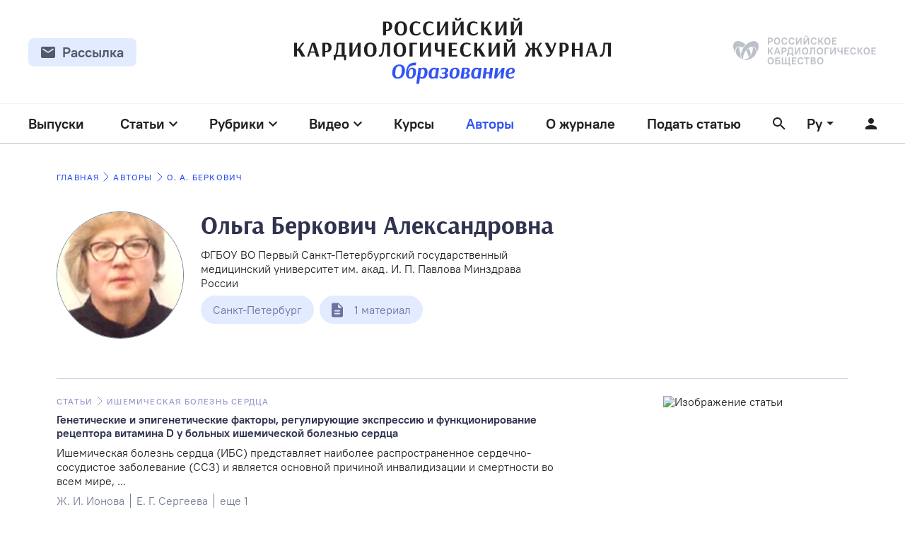

--- FILE ---
content_type: text/html; charset=UTF-8
request_url: https://journal.scardio.ru/writer/olga-berkovich-aleksandrovna/
body_size: 30555
content:
<!DOCTYPE html>
<html lang="ru">

<head>
	<meta charset="UTF-8">
	<meta name="viewport" content="width=device-width, initial-scale=1.0">
	<link rel="apple-touch-icon" sizes="180x180" href="/wp-content/themes/rkj/assets/favicon/apple-touch-icon.png">
	<link rel="icon" type="image/png" sizes="32x32" href=/wp-content/themes/rkj/assets/favicon/favicon-32x32.png">
	<link rel="icon" type="image/png" sizes="16x16" href=/wp-content/themes/rkj/assets/favicon/favicon-16x16.png">
	<link rel="manifest" href=/wp-content/themes/rkj/assets/favicon/site.webmanifest">
	<meta name="msapplication-config" content=/wp-content/themes/rkj/assets/favicon/browserconfig.xml" />
	<meta name="msapplication-TileColor" content="#ffffff">
	<meta name="theme-color" content="#ffffff">
	<title>  Ольга Беркович Александровна </title>
	<link rel="stylesheet" href="/wp-content/themes/rkj/assets/css/main-v3.css">
	<link rel="stylesheet" href="/wp-content/themes/rkj/assets/css/custom.css?v-0.0.2">
	<link rel="stylesheet" href="/wp-content/themes/rkj/assets/css/fix.css?v-0.0.1">
	<meta name='robots' content='max-image-preview:large' />
<link rel="alternate" href="https://journal.scardio.ru/writer/olga-berkovich-aleksandrovna/" hreflang="ru" />
<link rel="alternate" href="https://journal.scardio.ru/en/writer/olga-berkovich/" hreflang="en" />
<link rel="alternate" title="oEmbed (JSON)" type="application/json+oembed" href="https://journal.scardio.ru/wp-json/oembed/1.0/embed?url=https%3A%2F%2Fjournal.scardio.ru%2Fwriter%2Folga-berkovich-aleksandrovna%2F" />
<link rel="alternate" title="oEmbed (XML)" type="text/xml+oembed" href="https://journal.scardio.ru/wp-json/oembed/1.0/embed?url=https%3A%2F%2Fjournal.scardio.ru%2Fwriter%2Folga-berkovich-aleksandrovna%2F&#038;format=xml" />
<style id='wp-img-auto-sizes-contain-inline-css' type='text/css'>
img:is([sizes=auto i],[sizes^="auto," i]){contain-intrinsic-size:3000px 1500px}
/*# sourceURL=wp-img-auto-sizes-contain-inline-css */
</style>
<style id='wp-emoji-styles-inline-css' type='text/css'>

	img.wp-smiley, img.emoji {
		display: inline !important;
		border: none !important;
		box-shadow: none !important;
		height: 1em !important;
		width: 1em !important;
		margin: 0 0.07em !important;
		vertical-align: -0.1em !important;
		background: none !important;
		padding: 0 !important;
	}
/*# sourceURL=wp-emoji-styles-inline-css */
</style>
<style id='wp-block-library-inline-css' type='text/css'>
:root{--wp-block-synced-color:#7a00df;--wp-block-synced-color--rgb:122,0,223;--wp-bound-block-color:var(--wp-block-synced-color);--wp-editor-canvas-background:#ddd;--wp-admin-theme-color:#007cba;--wp-admin-theme-color--rgb:0,124,186;--wp-admin-theme-color-darker-10:#006ba1;--wp-admin-theme-color-darker-10--rgb:0,107,160.5;--wp-admin-theme-color-darker-20:#005a87;--wp-admin-theme-color-darker-20--rgb:0,90,135;--wp-admin-border-width-focus:2px}@media (min-resolution:192dpi){:root{--wp-admin-border-width-focus:1.5px}}.wp-element-button{cursor:pointer}:root .has-very-light-gray-background-color{background-color:#eee}:root .has-very-dark-gray-background-color{background-color:#313131}:root .has-very-light-gray-color{color:#eee}:root .has-very-dark-gray-color{color:#313131}:root .has-vivid-green-cyan-to-vivid-cyan-blue-gradient-background{background:linear-gradient(135deg,#00d084,#0693e3)}:root .has-purple-crush-gradient-background{background:linear-gradient(135deg,#34e2e4,#4721fb 50%,#ab1dfe)}:root .has-hazy-dawn-gradient-background{background:linear-gradient(135deg,#faaca8,#dad0ec)}:root .has-subdued-olive-gradient-background{background:linear-gradient(135deg,#fafae1,#67a671)}:root .has-atomic-cream-gradient-background{background:linear-gradient(135deg,#fdd79a,#004a59)}:root .has-nightshade-gradient-background{background:linear-gradient(135deg,#330968,#31cdcf)}:root .has-midnight-gradient-background{background:linear-gradient(135deg,#020381,#2874fc)}:root{--wp--preset--font-size--normal:16px;--wp--preset--font-size--huge:42px}.has-regular-font-size{font-size:1em}.has-larger-font-size{font-size:2.625em}.has-normal-font-size{font-size:var(--wp--preset--font-size--normal)}.has-huge-font-size{font-size:var(--wp--preset--font-size--huge)}.has-text-align-center{text-align:center}.has-text-align-left{text-align:left}.has-text-align-right{text-align:right}.has-fit-text{white-space:nowrap!important}#end-resizable-editor-section{display:none}.aligncenter{clear:both}.items-justified-left{justify-content:flex-start}.items-justified-center{justify-content:center}.items-justified-right{justify-content:flex-end}.items-justified-space-between{justify-content:space-between}.screen-reader-text{border:0;clip-path:inset(50%);height:1px;margin:-1px;overflow:hidden;padding:0;position:absolute;width:1px;word-wrap:normal!important}.screen-reader-text:focus{background-color:#ddd;clip-path:none;color:#444;display:block;font-size:1em;height:auto;left:5px;line-height:normal;padding:15px 23px 14px;text-decoration:none;top:5px;width:auto;z-index:100000}html :where(.has-border-color){border-style:solid}html :where([style*=border-top-color]){border-top-style:solid}html :where([style*=border-right-color]){border-right-style:solid}html :where([style*=border-bottom-color]){border-bottom-style:solid}html :where([style*=border-left-color]){border-left-style:solid}html :where([style*=border-width]){border-style:solid}html :where([style*=border-top-width]){border-top-style:solid}html :where([style*=border-right-width]){border-right-style:solid}html :where([style*=border-bottom-width]){border-bottom-style:solid}html :where([style*=border-left-width]){border-left-style:solid}html :where(img[class*=wp-image-]){height:auto;max-width:100%}:where(figure){margin:0 0 1em}html :where(.is-position-sticky){--wp-admin--admin-bar--position-offset:var(--wp-admin--admin-bar--height,0px)}@media screen and (max-width:600px){html :where(.is-position-sticky){--wp-admin--admin-bar--position-offset:0px}}

/*# sourceURL=wp-block-library-inline-css */
</style><style id='global-styles-inline-css' type='text/css'>
:root{--wp--preset--aspect-ratio--square: 1;--wp--preset--aspect-ratio--4-3: 4/3;--wp--preset--aspect-ratio--3-4: 3/4;--wp--preset--aspect-ratio--3-2: 3/2;--wp--preset--aspect-ratio--2-3: 2/3;--wp--preset--aspect-ratio--16-9: 16/9;--wp--preset--aspect-ratio--9-16: 9/16;--wp--preset--color--black: #000000;--wp--preset--color--cyan-bluish-gray: #abb8c3;--wp--preset--color--white: #ffffff;--wp--preset--color--pale-pink: #f78da7;--wp--preset--color--vivid-red: #cf2e2e;--wp--preset--color--luminous-vivid-orange: #ff6900;--wp--preset--color--luminous-vivid-amber: #fcb900;--wp--preset--color--light-green-cyan: #7bdcb5;--wp--preset--color--vivid-green-cyan: #00d084;--wp--preset--color--pale-cyan-blue: #8ed1fc;--wp--preset--color--vivid-cyan-blue: #0693e3;--wp--preset--color--vivid-purple: #9b51e0;--wp--preset--gradient--vivid-cyan-blue-to-vivid-purple: linear-gradient(135deg,rgb(6,147,227) 0%,rgb(155,81,224) 100%);--wp--preset--gradient--light-green-cyan-to-vivid-green-cyan: linear-gradient(135deg,rgb(122,220,180) 0%,rgb(0,208,130) 100%);--wp--preset--gradient--luminous-vivid-amber-to-luminous-vivid-orange: linear-gradient(135deg,rgb(252,185,0) 0%,rgb(255,105,0) 100%);--wp--preset--gradient--luminous-vivid-orange-to-vivid-red: linear-gradient(135deg,rgb(255,105,0) 0%,rgb(207,46,46) 100%);--wp--preset--gradient--very-light-gray-to-cyan-bluish-gray: linear-gradient(135deg,rgb(238,238,238) 0%,rgb(169,184,195) 100%);--wp--preset--gradient--cool-to-warm-spectrum: linear-gradient(135deg,rgb(74,234,220) 0%,rgb(151,120,209) 20%,rgb(207,42,186) 40%,rgb(238,44,130) 60%,rgb(251,105,98) 80%,rgb(254,248,76) 100%);--wp--preset--gradient--blush-light-purple: linear-gradient(135deg,rgb(255,206,236) 0%,rgb(152,150,240) 100%);--wp--preset--gradient--blush-bordeaux: linear-gradient(135deg,rgb(254,205,165) 0%,rgb(254,45,45) 50%,rgb(107,0,62) 100%);--wp--preset--gradient--luminous-dusk: linear-gradient(135deg,rgb(255,203,112) 0%,rgb(199,81,192) 50%,rgb(65,88,208) 100%);--wp--preset--gradient--pale-ocean: linear-gradient(135deg,rgb(255,245,203) 0%,rgb(182,227,212) 50%,rgb(51,167,181) 100%);--wp--preset--gradient--electric-grass: linear-gradient(135deg,rgb(202,248,128) 0%,rgb(113,206,126) 100%);--wp--preset--gradient--midnight: linear-gradient(135deg,rgb(2,3,129) 0%,rgb(40,116,252) 100%);--wp--preset--font-size--small: 13px;--wp--preset--font-size--medium: 20px;--wp--preset--font-size--large: 36px;--wp--preset--font-size--x-large: 42px;--wp--preset--spacing--20: 0.44rem;--wp--preset--spacing--30: 0.67rem;--wp--preset--spacing--40: 1rem;--wp--preset--spacing--50: 1.5rem;--wp--preset--spacing--60: 2.25rem;--wp--preset--spacing--70: 3.38rem;--wp--preset--spacing--80: 5.06rem;--wp--preset--shadow--natural: 6px 6px 9px rgba(0, 0, 0, 0.2);--wp--preset--shadow--deep: 12px 12px 50px rgba(0, 0, 0, 0.4);--wp--preset--shadow--sharp: 6px 6px 0px rgba(0, 0, 0, 0.2);--wp--preset--shadow--outlined: 6px 6px 0px -3px rgb(255, 255, 255), 6px 6px rgb(0, 0, 0);--wp--preset--shadow--crisp: 6px 6px 0px rgb(0, 0, 0);}:where(.is-layout-flex){gap: 0.5em;}:where(.is-layout-grid){gap: 0.5em;}body .is-layout-flex{display: flex;}.is-layout-flex{flex-wrap: wrap;align-items: center;}.is-layout-flex > :is(*, div){margin: 0;}body .is-layout-grid{display: grid;}.is-layout-grid > :is(*, div){margin: 0;}:where(.wp-block-columns.is-layout-flex){gap: 2em;}:where(.wp-block-columns.is-layout-grid){gap: 2em;}:where(.wp-block-post-template.is-layout-flex){gap: 1.25em;}:where(.wp-block-post-template.is-layout-grid){gap: 1.25em;}.has-black-color{color: var(--wp--preset--color--black) !important;}.has-cyan-bluish-gray-color{color: var(--wp--preset--color--cyan-bluish-gray) !important;}.has-white-color{color: var(--wp--preset--color--white) !important;}.has-pale-pink-color{color: var(--wp--preset--color--pale-pink) !important;}.has-vivid-red-color{color: var(--wp--preset--color--vivid-red) !important;}.has-luminous-vivid-orange-color{color: var(--wp--preset--color--luminous-vivid-orange) !important;}.has-luminous-vivid-amber-color{color: var(--wp--preset--color--luminous-vivid-amber) !important;}.has-light-green-cyan-color{color: var(--wp--preset--color--light-green-cyan) !important;}.has-vivid-green-cyan-color{color: var(--wp--preset--color--vivid-green-cyan) !important;}.has-pale-cyan-blue-color{color: var(--wp--preset--color--pale-cyan-blue) !important;}.has-vivid-cyan-blue-color{color: var(--wp--preset--color--vivid-cyan-blue) !important;}.has-vivid-purple-color{color: var(--wp--preset--color--vivid-purple) !important;}.has-black-background-color{background-color: var(--wp--preset--color--black) !important;}.has-cyan-bluish-gray-background-color{background-color: var(--wp--preset--color--cyan-bluish-gray) !important;}.has-white-background-color{background-color: var(--wp--preset--color--white) !important;}.has-pale-pink-background-color{background-color: var(--wp--preset--color--pale-pink) !important;}.has-vivid-red-background-color{background-color: var(--wp--preset--color--vivid-red) !important;}.has-luminous-vivid-orange-background-color{background-color: var(--wp--preset--color--luminous-vivid-orange) !important;}.has-luminous-vivid-amber-background-color{background-color: var(--wp--preset--color--luminous-vivid-amber) !important;}.has-light-green-cyan-background-color{background-color: var(--wp--preset--color--light-green-cyan) !important;}.has-vivid-green-cyan-background-color{background-color: var(--wp--preset--color--vivid-green-cyan) !important;}.has-pale-cyan-blue-background-color{background-color: var(--wp--preset--color--pale-cyan-blue) !important;}.has-vivid-cyan-blue-background-color{background-color: var(--wp--preset--color--vivid-cyan-blue) !important;}.has-vivid-purple-background-color{background-color: var(--wp--preset--color--vivid-purple) !important;}.has-black-border-color{border-color: var(--wp--preset--color--black) !important;}.has-cyan-bluish-gray-border-color{border-color: var(--wp--preset--color--cyan-bluish-gray) !important;}.has-white-border-color{border-color: var(--wp--preset--color--white) !important;}.has-pale-pink-border-color{border-color: var(--wp--preset--color--pale-pink) !important;}.has-vivid-red-border-color{border-color: var(--wp--preset--color--vivid-red) !important;}.has-luminous-vivid-orange-border-color{border-color: var(--wp--preset--color--luminous-vivid-orange) !important;}.has-luminous-vivid-amber-border-color{border-color: var(--wp--preset--color--luminous-vivid-amber) !important;}.has-light-green-cyan-border-color{border-color: var(--wp--preset--color--light-green-cyan) !important;}.has-vivid-green-cyan-border-color{border-color: var(--wp--preset--color--vivid-green-cyan) !important;}.has-pale-cyan-blue-border-color{border-color: var(--wp--preset--color--pale-cyan-blue) !important;}.has-vivid-cyan-blue-border-color{border-color: var(--wp--preset--color--vivid-cyan-blue) !important;}.has-vivid-purple-border-color{border-color: var(--wp--preset--color--vivid-purple) !important;}.has-vivid-cyan-blue-to-vivid-purple-gradient-background{background: var(--wp--preset--gradient--vivid-cyan-blue-to-vivid-purple) !important;}.has-light-green-cyan-to-vivid-green-cyan-gradient-background{background: var(--wp--preset--gradient--light-green-cyan-to-vivid-green-cyan) !important;}.has-luminous-vivid-amber-to-luminous-vivid-orange-gradient-background{background: var(--wp--preset--gradient--luminous-vivid-amber-to-luminous-vivid-orange) !important;}.has-luminous-vivid-orange-to-vivid-red-gradient-background{background: var(--wp--preset--gradient--luminous-vivid-orange-to-vivid-red) !important;}.has-very-light-gray-to-cyan-bluish-gray-gradient-background{background: var(--wp--preset--gradient--very-light-gray-to-cyan-bluish-gray) !important;}.has-cool-to-warm-spectrum-gradient-background{background: var(--wp--preset--gradient--cool-to-warm-spectrum) !important;}.has-blush-light-purple-gradient-background{background: var(--wp--preset--gradient--blush-light-purple) !important;}.has-blush-bordeaux-gradient-background{background: var(--wp--preset--gradient--blush-bordeaux) !important;}.has-luminous-dusk-gradient-background{background: var(--wp--preset--gradient--luminous-dusk) !important;}.has-pale-ocean-gradient-background{background: var(--wp--preset--gradient--pale-ocean) !important;}.has-electric-grass-gradient-background{background: var(--wp--preset--gradient--electric-grass) !important;}.has-midnight-gradient-background{background: var(--wp--preset--gradient--midnight) !important;}.has-small-font-size{font-size: var(--wp--preset--font-size--small) !important;}.has-medium-font-size{font-size: var(--wp--preset--font-size--medium) !important;}.has-large-font-size{font-size: var(--wp--preset--font-size--large) !important;}.has-x-large-font-size{font-size: var(--wp--preset--font-size--x-large) !important;}
/*# sourceURL=global-styles-inline-css */
</style>

<style id='classic-theme-styles-inline-css' type='text/css'>
/*! This file is auto-generated */
.wp-block-button__link{color:#fff;background-color:#32373c;border-radius:9999px;box-shadow:none;text-decoration:none;padding:calc(.667em + 2px) calc(1.333em + 2px);font-size:1.125em}.wp-block-file__button{background:#32373c;color:#fff;text-decoration:none}
/*# sourceURL=/wp-includes/css/classic-themes.min.css */
</style>
<link rel='stylesheet' id='contact-form-7-css' href='https://journal.scardio.ru/wp-content/plugins/contact-form-7/includes/css/styles.css?ver=6.1.4' type='text/css' media='all' />
<script type="text/javascript" src="https://journal.scardio.ru/wp-includes/js/jquery/jquery.min.js?ver=3.7.1" id="jquery-core-js"></script>
<script type="text/javascript" src="https://journal.scardio.ru/wp-includes/js/jquery/jquery-migrate.min.js?ver=3.4.1" id="jquery-migrate-js"></script>
<link rel="https://api.w.org/" href="https://journal.scardio.ru/wp-json/" /><link rel="alternate" title="JSON" type="application/json" href="https://journal.scardio.ru/wp-json/wp/v2/writer/875" /><link rel="EditURI" type="application/rsd+xml" title="RSD" href="https://journal.scardio.ru/xmlrpc.php?rsd" />
<meta name="generator" content="WordPress 6.9" />
<link rel="canonical" href="https://journal.scardio.ru/writer/olga-berkovich-aleksandrovna/" />
<link rel='shortlink' href='https://journal.scardio.ru/?p=875' />
	<meta name="yandex-verification" content="72291c65c8090e59" />
	<!-- Global site tag (gtag.js) - Google Analytics -->
	<script async src="https://www.googletagmanager.com/gtag/js?id=G-QG87TJ3L1V"></script>
	<script>
		window.dataLayer = window.dataLayer || [];

		function gtag() {
			dataLayer.push(arguments);
		}
		gtag('js', new Date());

		gtag('config', 'G-QG87TJ3L1V');
	</script>
</head>

<body>
	
	
	
	<header class="header ">
		<div class="header__row_top">
			<div class="container-2 header__row ">
				<div class="header__left-col">

					<div class="dropdown dropdown--hidden" id="no-subscribe-form">
						<button class="dropdown__name button button_gray-4 button_dark-color button_small-2 button_flex">
							<svg width="20" height="16" aria-hidden="true">
								<use xlink:href="/wp-content/themes/rkj/assets/img/sprite.svg#email-icon"></use>
							</svg>
							<span class="button__text">Рассылка</span>
						</button>
						<div class="dropdown__list-wrap">
							<form class="dropdown__list dropdown__list_sender-form" id="subscribe-form">
								<div class="dropdown__list-title">Подписаться на рассылку</div>
								<div class="dropdown__item">
									<div class="input-with-icon">
										<svg width="20" height="16" aria-hidden="true">
											<use xlink:href="/wp-content/themes/rkj/assets/img/sprite.svg#email-icon"></use>
										</svg>
										<input type="email" class="input input_full" placeholder="Ваш E-mail">
									</div>
								</div>
								<div class="dropdown__item">
									<button class="dropdown__button button">
										<span class="button__text">Подписаться</span>
									</button>
								</div>
							</form>
							<svg width="20" height="19" class="dropdown__angle" aria-hidden="true">
								<use xlink:href="/wp-content/themes/rkj/assets/img/sprite.svg#dropdown-angle"></use>
							</svg>
						</div>
					</div>
					<div class="dropdown dropdown--hidden" id="yes-subscribe-form">
						<button class="dropdown__name button button_gray-4 button_dark-color button_small-2 button_flex">
							<svg width="20" height="16" aria-hidden="true">
								<use xlink:href="/wp-content/themes/rkj/assets/img/sprite.svg#email-icon"></use>
							</svg>
							<span class="button__text">Рассылка</span>
						</button>
						<div class="dropdown__list-wrap">
							<div class="dropdown__list dropdown__list_sender-form">
								<div class="dropdown__list-title">Подписаться на рассылку</div>
								<div class="dropdown__item">
									<div class="input-with-icon">
										<svg width="20" height="16" aria-hidden="true">
											<use xlink:href="/wp-content/themes/rkj/assets/img/sprite.svg#email-icon"></use>
										</svg>
										<input type="email" disabled class="input input_full" value="Doctor@mail.ru">
									</div>
								</div>
								<div class="dropdown__item">
									<button class="dropdown__button button button_right-icon button_green button_no-btn">
										<span class="button__text">Вы подписаны</span>
										<svg width="24" height="25" aria-hidden="true">
											<use xlink:href="/wp-content/themes/rkj/assets/img/sprite.svg#round-check-icon"></use>
										</svg>
									</button>
								</div>
							</div>
							<svg width="20" height="19" class="dropdown__angle" aria-hidden="true">
								<use xlink:href="/wp-content/themes/rkj/assets/img/sprite.svg#dropdown-angle"></use>
							</svg>
						</div>
					</div>
				</div>
				<div class="header__center-col">
					<a href="/">
						<svg width="450" height="94" aria-label="Логотип сайта (РКЖ)">
							<use xlink:href="/wp-content/themes/rkj/assets/img/sprite.svg#site-name-logo"></use>
						</svg>
					</a>
				</div>
				<div class="header__right-col">
					<a href="http://scardio.ru" target="_blank" rel="nofollow">
						<svg width="203" height="44" aria-label="Логотип компании (РКО)">
							<use xlink:href="/wp-content/themes/rkj/assets/img/sprite.svg#company-logo"></use>
						</svg>
					</a>
				</div>
			</div>
		</div>
		<nav class="header-navigation">
			<div class="header-navigation__inner header__row container-2">
				<div class="header__left-col">
					<div class="header-navigation__list-item">
						<div class="">
							<a href="https://journal.scardio.ru/journals/" class="dropdown__name menu-item menu-item_dropdown   " tabindex="0" data-mega-menu="menu-4">
								Выпуски								<!--                            <svg width="12" height="8" aria-hidden="true">-->
								<!--                                <use xlink:href="/wp-content/themes/rkj/assets/img/sprite.svg#menu-item-arrow-icon"></use>-->
								<!--                            </svg>-->
							</a>
						</div>
					</div>
				</div>
				<div class="header__center-col">
					<div class="header-navigation__list-wrap">
						<ul class="header-navigation__list header__list">
							<li class="header-navigation__list-item">
								<div class="dropdown dropdown--hidden">
									<div role="button" class="dropdown__name menu-item menu-item_dropdown header__mega-menu-trigger  " tabindex="0" data-mega-menu="menu-1">
										Статьи										<svg width="12" height="8" aria-hidden="true">
											<use xlink:href="/wp-content/themes/rkj/assets/img/sprite.svg#menu-item-arrow-icon"></use>
										</svg>
									</div>
								</div>
							</li>
							<li class="header-navigation__list-item">
								<div class="dropdown dropdown--hidden">
									<div role="button" class="dropdown__name menu-item menu-item_dropdown header__mega-menu-trigger " tabindex="0" data-mega-menu="menu-5">
										Рубрики										<svg width="12" height="8" aria-hidden="true">
											<use xlink:href="/wp-content/themes/rkj/assets/img/sprite.svg#menu-item-arrow-icon"></use>
										</svg>
									</div>
								</div>
							</li>
							<li class="header-navigation__list-item">
								<div class="dropdown dropdown--hidden">
									<div role="button" class="dropdown__name menu-item menu-item_dropdown header__mega-menu-trigger " tabindex="0" data-mega-menu="menu-6">
										Видео										<svg width="12" height="8" aria-hidden="true">
											<use xlink:href="/wp-content/themes/rkj/assets/img/sprite.svg#menu-item-arrow-icon"></use>
										</svg>
									</div>
								</div>
							<li class="header-navigation__list-item">
								<a href="/courses/all/" class="menu-item  ">Курсы</a>
							</li>
							<li class="header-navigation__list-item">
								<a href="https://journal.scardio.ru/writers/" class="menu-item  _menu-active">Авторы</a>
							</li>
							<li class="header-navigation__list-item">
								<a href="https://journal.scardio.ru/about/" class="menu-item ">О журнале</a>
							</li>
							<li class="header-navigation__list-item">
								<a href="https://journal.scardio.ru/add-articles/" class="menu-item ">Подать статью</a>

							</li>
							<li class="header-navigation__list-item">
								<button class="icon-btn search-btn header__mega-menu-trigger" data-mega-menu="search" aria-label="Открыть поиск">
									<svg class="icon-btn__icon" width="18" height="18" aria-hidden="true">
										<use class="search-btn__close-icon" xlink:href="/wp-content/themes/rkj/assets/img/sprite.svg#cross-icon"></use>
										<use class="search-btn__open-icon" xlink:href="/wp-content/themes/rkj/assets/img/sprite.svg#search-icon"></use>
									</svg>
								</button>
							</li>
						</ul>
					</div>
				</div>
				<div class="header__right-col">
					<div class="header__list">
						<div class="header-navigation__list-item">
							<div class="dropdown dropdown--reverse dropdown--hidden">
																<div role="button" class="dropdown__name menu-item menu-item_dropdown" tabindex="0">
																			Ру
																		<svg width="10" height="5" aria-hidden="true">
										<use xlink:href="/wp-content/themes/rkj/assets/img/sprite.svg#menu-item-arrow-icon-2"></use>
									</svg>
								</div>
								<div class="dropdown__list-wrap">
									<ul class="dropdown__list">
										<li class="dropdown__item dropdown__item_icon dropdown__item_select dropdown__item_select--active">
											<svg class="dropdown__icon" width="24" height="24">
												<use class="dropdown__icon--active" xlink:href="/wp-content/themes/rkj/assets/img/sprite.svg#radio-icon-active"></use>
												<use class="dropdown__icon--non-active" xlink:href="/wp-content/themes/rkj/assets/img/sprite.svg#radio-icon-inactive"></use>
											</svg>
											<a href="https://journal.scardio.ru/writer/olga-berkovich-aleksandrovna/">Русский</a>
										</li>
										<li class="dropdown__item dropdown__item_icon dropdown__item_select ">
											<svg class="dropdown__icon" width="24" height="24">
												<use class="dropdown__icon--active" xlink:href="/wp-content/themes/rkj/assets/img/sprite.svg#radio-icon-active"></use>
												<use class="dropdown__icon--non-active" xlink:href="/wp-content/themes/rkj/assets/img/sprite.svg#radio-icon-inactive"></use>
											</svg>
											<a href="https://journal.scardio.ru/en/writer/olga-berkovich/">English</a>
										</li>
									</ul>
									<svg width="20" height="19" class="dropdown__angle" aria-hidden="true">
										<use xlink:href="/wp-content/themes/rkj/assets/img/sprite.svg#dropdown-angle"></use>
									</svg>
								</div>
							</div>
						</div>
													<a href="https://journal.scardio.ru/auth/" class="dropdown__name icon-btn" aria-label="Перейти в личный кабинет">
								<svg width="16" height="16" class="icon-btn__icon">
									<use xlink:href="/wp-content/themes/rkj/assets/img/sprite.svg#person-icon"></use>
								</svg>
							</a>
											</div>
				</div>
			</div>
			<div class="header-navigation_mobile header__row container-2">
				<div class="header__left-col">
					<button class="header__mega-menu-trigger icon-btn" data-mega-menu="mobile-menu">
						<svg class="icon-btn__icon" width="24" height="24">
							<use xlink:href="/wp-content/themes/rkj/assets/img/sprite.svg#mobile-menu-icon"></use>
						</svg>
					</button>
				</div>
				<div class="header__center-col"><a href="https://journal.scardio.ru/" class="header__mobile-logo">РКЖ</a></div>
				<div class="header__right-col">
					<button class="icon-btn header__mega-menu-trigger" data-mega-menu="search">
						<svg class="icon-btn__icon" width="18" height="18">
							<use xlink:href="/wp-content/themes/rkj/assets/img/sprite.svg#search-icon"></use>
						</svg>
					</button>
				</div>
			</div>
		</nav>
		<div class="header__mega-menu-list">
			<div class="header__search header__mega-menu" data-mega-menu="search">
				<div class="mega-menu__container search__container container">
					<div class="search-preloader">
						<svg version="1.1" xmlns="http://www.w3.org/2000/svg" xmlns:xlink="http://www.w3.org/1999/xlink" viewBox="25 25 50 50">
							<circle cx="50" cy="50" r="20" fill="none" stroke-width="5" stroke="#45d6b5" stroke-linecap="round" stroke-dashoffset="0" stroke-dasharray="100, 200">
								<animateTransform attributeName="transform" attributeType="XML" type="rotate" from="0 50 50" to="360 50 50" dur="2.5s" repeatCount="indefinite" />
								<animate attributeName="stroke-dashoffset" values="0;-30;-124" dur="1.25s" repeatCount="indefinite" />
								<animate attributeName="stroke-dasharray" values="0,200;110,200;110,200" dur="1.25s" repeatCount="indefinite" />
							</circle>
						</svg>
					</div>
					<div class="search__form">
						<div class="search__input">
							<input type="text" id="search" placeholder="Поиск по сайту">
							<div class="search__submit">
								<svg width="18" height="18">
									<use xlink:href="/wp-content/themes/rkj/assets/img/sprite.svg#search-icon"></use>
								</svg>
							</div>
						</div>
						<div class="search__row" id="search-labels">
							<!--                        <div class="search__row-item label label_bordered">Видео 10</div>-->
							<div class="search__row-item label label_bordered" id="journals-label">Журналы <span>0</span></div>
							<div class="search__row-item label label_bordered" id="articles-label">Статьи <span>0</span></div>
							<!--                        <div class="search__row-item label label_bordered">Курсы 5</div>-->
							<div class="search__row-item label label_bordered" id="authors-label">Авторы <span>0</span></div>
							<!--                        <div class="search__row-item label label_bordered">Теги 0</div>-->
							<!--                        <div class="search__row-item label label_bordered">Аннотация 0</div>-->
							<!--                        <div class="search__row-item label label_bordered">В тексте 12</div>-->
							<!--                        <div class="search__row-item label label_bordered">Название 0</div>-->
						</div>
						<div class="search__row">
							<button class="search__row-item label label_white label_fixed-width" id="search-open-full-control-btn">
								Расширенный поиск								<svg class="label__icon" width="16" height="4">
									<use xlink:href="/wp-content/themes/rkj/assets/img/sprite.svg#dots-icon"></use>
								</svg>
							</button>
							<button class="search__row-item label label_white label_fixed-width _search-full-controls" id="search-hide-full-control-btn">
								Расширенный поиск								<svg class="label__icon" width="14" height="14">
									<use xlink:href="/wp-content/themes/rkj/assets/img/sprite.svg#cross-icon"></use>
								</svg>
							</button>
							<label class="search__row-item label label_bordered label_fixed-width _search-full-controls">
								<input type="text" id="datepicker" placeholder="Дата">
								<svg class="label__icon" width="18" height="20">
									<use xlink:href="/wp-content/themes/rkj/assets/img/sprite.svg#calendar-icon"></use>
								</svg>

							</label>
							<select class="search__row-item label label_bordered label_fixed-width label_select _search-full-controls" id="medicine-select">
								<option disabled selected>Раздел медицины</option>
								<option value="">Раздел медицины</option>
																	<option value="2528">Ad memoriam</option>
																	<option value="369">COVID-19 и сердечно-сосудистые заболевания</option>
																	<option value="2568">Амилоидоз</option>
																	<option value="1629">Аномалия коронарной артерии</option>
																	<option value="1513">Аортальный стеноз</option>
																	<option value="1916">Аритмии сердца</option>
																	<option value="125">Артериальная гипертония</option>
																	<option value="1605">Атеросклероз</option>
																	<option value="2504">В помощь практикующему врачу</option>
																	<option value="1487">Внезапная сердечная смерть</option>
																	<option value="2288">Воспалительные заболевания сердца</option>
																	<option value="2358">Дислипидемии</option>
																	<option value="1730">Инструментальные методы исследования</option>
																	<option value="1162">Инфаркт миокарда</option>
																	<option value="2252">Инфекционный эндокардит</option>
																	<option value="2068">Инфильтративные заболевания сердца</option>
																	<option value="802">Ишемическая болезнь сердца</option>
																	<option value="243">Кальцификация коронарных артерий</option>
																	<option value="1746">Кардиогенетика</option>
																	<option value="792">Кардиомиопатии</option>
																	<option value="1497">Кардиоонкология</option>
																	<option value="329">Кардиохирургия</option>
																	<option value="231">Клиника и фармакотерапия</option>
																	<option value="1379">Клинические рекомендации</option>
																	<option value="884">Легочная гипертензия</option>
																	<option value="2840">Метаболический синдром</option>
																	<option value="2316">Методы диагностики</option>
																	<option value="225">Методы исследования в кардиологии</option>
																	<option value="229">Методы лечения в кардиологии</option>
																	<option value="1383">Нарушения липидного обмена</option>
																	<option value="894">Нарушения ритма сердца</option>
																	<option value="1658">Неотложная кардиология</option>
																	<option value="1126">Обструктивное апноэ сна</option>
																	<option value="1381">Обучение</option>
																	<option value="1585">Организация здравоохранения</option>
																	<option value="413">Организация кардиологической помощи</option>
																	<option value="872">Острый коронарный синдром</option>
																	<option value="2582">Перикардит</option>
																	<option value="2350">Поражение коронарных артерий</option>
																	<option value="353">Прогноз риска</option>
																	<option value="1944">Профессиональное образование</option>
																	<option value="2746">Ресинхронизация</option>
																	<option value="2574">Саркоидоз</option>
																	<option value="1172">Сердечная недостаточность</option>
																	<option value="2184">Сердечно-сосудистый риск</option>
																	<option value="2210">Синдром старческой астении</option>
																	<option value="1637">Транспозиция внутренних органов</option>
																	<option value="2628">Тромбоз</option>
																	<option value="341">Тромбоэмболия легочной артерии</option>
																	<option value="816">Факторы риска</option>
																	<option value="808">Фибрилляция предсердий</option>
																	<option value="862">Хроническая болезнь почек</option>
																	<option value="860">Хроническая сердечная недостаточность</option>
																	<option value="1672">Эндоваскулярная кардиохирургия</option>
															</select>

														<select class="search__row-item label label_bordered label_fixed-width label_select _search-full-controls" id="university-select">
								<option disabled selected>Учреждение</option>
								<option value="">Учреждение</option>
																	<option value="147">Heart and Vascular Center Semmelweis University</option>
																	<option value="137">Royal Brompton and Harefield NHS Foundation Trust</option>
																	<option value="319">University Hospital of Essen</option>
																	<option value="325">University of Pernambuco</option>
																	<option value="317">АО Медицина</option>
																	<option value="2156">БУ «Республиканский кардиологический диспансер»</option>
																	<option value="2534">восстановительной и спортивной медицины им. С. И. Спасокукоцкого ДЗМ</option>
																	<option value="1619">ГАУЗ Городская клиническая больница № 7</option>
																	<option value="2192">ГАУЗ Центральная районная больница</option>
																	<option value="2134">ГБУ "Республиканский кардиологический диспансер"</option>
																	<option value="2262">ГБУ Научно-исследовательский институт скорой помощи им. И.И. Джанелидзе</option>
																	<option value="2130">ГБУЗ "Кардиологический диспансер"</option>
																	<option value="2152">ГБУЗ «Ленинградская областная клиническая больница»</option>
																	<option value="2166">ГБУЗ «Псковская областная клиническая больница»</option>
																	<option value="2820">ГБУЗ ГКБ № 52 Департамента здравоохранения города Москвы</option>
																	<option value="2822">ГБУЗ ГКБ им. И.В. Давыдовского Департамента здравоохранения города Москвы</option>
																	<option value="2806">ГБУЗ МО МОНИКИ им. М.Ф. Владимирского</option>
																	<option value="880">ГБУЗ НИИ — ККБ № 1 им. проф. С. В. Очаповского Минздрава России</option>
																	<option value="2160">ГБУЗ Пермского края «Клинический кардиологический диспансер»</option>
																	<option value="2566">ГБУЗ РК Республиканская больница им. В.А. Баранова</option>
																	<option value="381">ГБУЗ Самарский областной клинический кардиологический диспансер им. В.П. Полякова</option>
																	<option value="2162">ГБУЗ СК «Ставропольская краевая клиническая больница»</option>
																	<option value="2510">ГБУЗ СО СГКБ №1 им. Н.И. Пирогова</option>
																	<option value="2148">ГОБУЗ «Новгородская областная клиническая больница»</option>
																	<option value="2546">Городской кардиологический центр Управления общественного здравоохранения города Алматы</option>
																	<option value="2428">Государственный медицинский и фармацевтический университет им. Николае Тестемицану Молдова</option>
																	<option value="2478">Ереванский Государственный Медицинский Университет им. М. Гераци</option>
																	<option value="2394">ИГМАПО — филиал ФГБОУ ДПО РМАНПО Минздрава России</option>
																	<option value="2424">Институт Кардиологии Молдова</option>
																	<option value="1615">Институт клинических исследований Дьюка</option>
																	<option value="2516">Иркутская государственная медицинская академия последипломного образования — филиал ФГБОУ ДПО РМАНПО Минздрава России Россия</option>
																	<option value="2302">Калужский государственный университет</option>
																	<option value="2526">Кемеровский областной клинический кардиологический диспансер</option>
																	<option value="2614">Клиника кардиохирургии ФГБОУ ВО Амурской ГМА Минздрава России</option>
																	<option value="1313">Кубанский государственный медицинский университет Минздрава России</option>
																	<option value="2170">Кыргызская государственная медицинская академия им. И.К. Ахунбаева</option>
																	<option value="2172">Кыргызско- Российский Славянский университет</option>
																	<option value="1700">Лечебно-диагностический центр международного института биологических систем им. Сергея Березина</option>
																	<option value="1146">Медицинский университет Парацельса</option>
																	<option value="2646">Международная высшая школа медицины Кыргызстан</option>
																	<option value="2652">НАО Медицинский университет Астана</option>
																	<option value="2648">НАО Медицинский университет Семей Казахстан</option>
																	<option value="2498">Национальный исследовательский университет ИТМО</option>
																	<option value="1200">Национальный центр кардиологии и терапии им. акад. М.М. Миррахимова</option>
																	<option value="1595">Новосибирский государственный медицинский университет</option>
																	<option value="2610">ОГБУЗ Костромская областная клиническая больница им. Королева Е. И.</option>
																	<option value="2618">ОГБУЗ Костромской онкологический диспансер</option>
																	<option value="2174">Ошский государственный университет</option>
																	<option value="1914">Ростовская областная клиническая больница</option>
																	<option value="2344">Рязанский государственный медицинский университет</option>
																	<option value="1435">Самаркандский государственный медицинский институт Министерства здравоохранения Республики Узбекистан</option>
																	<option value="1170">Санкт-Петербургский государственный университет</option>
																	<option value="1279">Санкт-Петербургское государственное бюджетное учреждение здравоохранения “Медицинский информационно-аналитический центр”</option>
																	<option value="2440">Специализированная кардиохирургическая клиническая больница им. акад. Б. А. Королева Россия</option>
																	<option value="1924">Томский национальный исследовательский медицинский центр Российской академии наук</option>
																	<option value="2144">труда и социальной защиты населения Ненецкого автономного округа</option>
																	<option value="2494">ФГАОУ ВО Крымский федеральный университет им. В. И. Вернадского</option>
																	<option value="309">ФГАОУ ВО Первый МГМУ им. И.М. Сеченова Минздрава России</option>
																	<option value="117">ФГАОУ ВО Российский национальный исследовательский медицинский университет им. Н.И. Пирогова Минздрава России</option>
																	<option value="119">ФГАОУ ВО Российский университет дружбы народов</option>
																	<option value="786">ФГАУ Национальный медицинский исследовательский Центр Здоровья Детей Минздрава России</option>
																	<option value="2654">ФГБВОУ ВО Военно-медицинская академия им. С. М. Кирова</option>
																	<option value="155">ФГБНУ Научно-исследовательский институт комплексных проблем сердечно- сосудистых заболеваний (НИИ КПССЗ)</option>
																	<option value="339">ФГБНУ НИИ комплексных проблем сердечно-сосудистых заболеваний</option>
																	<option value="2220">ФГБНУ Российский научный центр хирургии им. Б.В. Петровского</option>
																	<option value="1461">ФГБОУ ВО “Волгоградский ГМУ”</option>
																	<option value="1453">ФГБОУ ВО “Казанский ГМУ”</option>
																	<option value="1471">ФГБОУ ВО “Кировский ГМУ”</option>
																	<option value="1457">ФГБОУ ВО “Приволжский ИМУ”</option>
																	<option value="2138">ФГБОУ ВО «Северный государственный медицинский университет»</option>
																	<option value="1176">ФГБОУ ВО Астраханский государственный медицинский университет Минздрава России</option>
																	<option value="363">ФГБОУ ВО Башкирский государственный медицинский университет Минздрава России</option>
																	<option value="291">ФГБОУ ВО Воронежский государственный медицинский университет им. Н.Н. Бурденко Минздрава России</option>
																	<option value="2656">ФГБОУ ВО Кабардино-Балкарский государственный университет им Х. М. Бербекова</option>
																	<option value="2270">ФГБОУ ВО Кемеровский государственный медицинский университет</option>
																	<option value="1686">ФГБОУ ВО Красноярский государственный медицинский университет им. профессора В. Ф. Войно-Ясенецкого Минздрава России</option>
																	<option value="784">ФГБОУ ВО Медицинский научно-образовательный центр МГУ им. М.В. Ломоносова</option>
																	<option value="393">ФГБОУ ВО Московский государственный медико-стоматологический университет им. А. И. Евдокимова Минздрава России</option>
																	<option value="2658">ФГБОУ ВО Пензенский государственный университет</option>
																	<option value="361">ФГБОУ ВО Первый Санкт-Петербургский государственный медицинский университет им. акад. И. П. Павлова Минздрава России</option>
																	<option value="2564">ФГБОУ ВО Петрозаводский государственный университет</option>
																	<option value="856">ФГБОУ ВО Ростовский государственный медицинский университет Минздрава России</option>
																	<option value="169">ФГБОУ ВО Самарский государственный медицинский университет</option>
																	<option value="828">ФГБОУ ВО Саратовский государственный медицинский университет им. В.И. Разумовского Минздрава России</option>
																	<option value="159">ФГБОУ ВО Северо-Западный государственный медицинский университет им. И. И. Мечникова Минздрава России</option>
																	<option value="1134">ФГБОУ ВО Ульяновский государственный университет Минобрнауки России</option>
																	<option value="2456">ФГБОУ ВО Уфимский государственный нефтяной технический университет</option>
																	<option value="2374">ФГБОУ ВО Уфимский университет науки и технологий</option>
																	<option value="389">ФГБОУ ВО Южно-Уральский государственный медицинский университет Минздрава России</option>
																	<option value="129">ФГБУ ДПО Центральная государственная медицинская академия Управления делами Президента Российской Федерации</option>
																	<option value="1722">ФГБУ Национальныи? медицинскии? исследовательскии? центр сердечно-сосудистои? хирургии им. А. Н. Бакулева Минздрава России</option>
																	<option value="191">ФГБУ Национальный медицинский исследовательский центр им. В. А. Алмазова Минздрава России</option>
																	<option value="788">ФГБУ Национальный медицинский исследовательский центр кардиологии Минздрава России</option>
																	<option value="153">ФГБУ Национальный медицинский исследовательский центр терапии и профилактической медицины Минздрава России</option>
																	<option value="2536">ФГБУ Федеральный клинический центр высоких медицинских технологий ФМБА России</option>
																	<option value="2530">ФГБУ Федеральный научно-клинический центр детей и подростков ФМБА России</option>
																	<option value="313">ФГБУ Федеральный центр сердечно-сосудистой хирургии им. С. Г. Суханова Минздрава Российской Федерации</option>
																	<option value="305">ФГБУ Федеральный центр сердечно-сосудистой хирургии Минздрава Российской Федерации</option>
																	<option value="131">ФГБУ ФНКЦ специализированных видов медицинской помощи и медицинских технологий ФМБА</option>
																	<option value="782">ФГБУ Центр стратегического планирования и управления медико-биологическими рисками здоровью Федерального медико-биологического агентства России</option>
																	<option value="2040">ФГБУ Центральный научно-исследовательский институт организации и информатизации</option>
																	<option value="2776">ФГБУН Институт иммунологии и физиологии УрО РАН</option>
																	<option value="1483">Харбинский медицинский университет</option>
																	<option value="1702">ЧОУДПО Международный институт биологических систем</option>
															</select>

														<select class="search__row-item label label_bordered label_fixed-width label_select _search-full-controls" id="tag-select">
								<option disabled selected>Теги</option>
								<option value="">Теги</option>
																	<option value="189">AUGUSTUS</option>
																	<option value="371">CADASIL</option>
																	<option value="2600">clinical case</option>
																	<option value="2594">constrictive pericarditis</option>
																	<option value="375">COVID-19</option>
																	<option value="870">COVID-19-ассоциированная пневмония</option>
																	<option value="1509">H2S</option>
																	<option value="2538">handgrip-тест</option>
																	<option value="1441">Long COVID-19</option>
																	<option value="2836">LOT-CRT</option>
																	<option value="904">mHealth</option>
																	<option value="1503">MTHFR</option>
																	<option value="2230">N-концевой промозговой натрийуретический пептид</option>
																	<option value="1609">PCSK9</option>
																	<option value="2596">pericardectomy</option>
																	<option value="800">PRDM16</option>
																	<option value="1631">RAC-sign</option>
																	<option value="373">SARS-CoV-2</option>
																	<option value="1613">sPESI</option>
																	<option value="1345">ST2</option>
																	<option value="2598">x-linked agammaglobulinemia</option>
																	<option value="2282">абсцесс корня аорты</option>
																	<option value="1694">автоматический наружный дефибриллятор</option>
																	<option value="2864">агонисты рецепторов глюкагоноподобного пептида-1</option>
																	<option value="1577">адипокины</option>
																	<option value="1299">активная ортостатическая проба</option>
																	<option value="1361">алгоритм диагностики</option>
																	<option value="812">амбулаторный мониторинг</option>
																	<option value="2078">амилоидоз</option>
																	<option value="2198">амиодарон</option>
																	<option value="2780">анализ формы</option>
																	<option value="2766">анатомия мышечных пучков предсердий и межпредсердной перегородки</option>
																	<option value="2044">ангиогенез</option>
																	<option value="1676">аневризма грудной аорты</option>
																	<option value="1649">анемия</option>
																	<option value="1633">аномалия коронарной артерии</option>
																	<option value="1712">антагонист витамина К</option>
																	<option value="2518">антиагреганты</option>
																	<option value="2666">антигипертензивные препараты.</option>
																	<option value="165">антикоагулянты</option>
																	<option value="2514">антиретровирусная терапия</option>
																	<option value="2520">антитромбоцитарные средства</option>
																	<option value="1519">аортальная регургитация</option>
																	<option value="2286">аортальный гомографт</option>
																	<option value="335">аортальный клапан</option>
																	<option value="1517">аортальный стеноз</option>
																	<option value="2042">аортокоронарное шунтирование</option>
																	<option value="1936">апикальная форма гипертрофической кардиомиопатии</option>
																	<option value="187">апиксабан</option>
																	<option value="896">аритмии</option>
																	<option value="2092">аритмия</option>
																	<option value="1740">аритмогенная кардиомиопатия</option>
																	<option value="297">артериальная гипертензия</option>
																	<option value="283">артериальная гипертония</option>
																	<option value="301">артериальное давление</option>
																	<option value="874">артериит Такаясу</option>
																	<option value="1714">аспирин</option>
																	<option value="2554">аспирин-индуцированное респираторное заболевание</option>
																	<option value="2104">ассоциированная с заболеваниями левых отделов сердца</option>
																	<option value="2828">ассоциированная с кардиостимуляцией</option>
																	<option value="1611">атеросклероз</option>
																	<option value="1900">атеросклеротическая бляшка</option>
																	<option value="2810">атриовентрикулярная блокада</option>
																	<option value="2280">ацетазоламид</option>
																	<option value="1696">базовая реанимация</option>
																	<option value="2606">баллонная ангиопластика</option>
																	<option value="2408">баллонная ангиопластика легочной артерии</option>
																	<option value="2866">бариатрическая хирургия</option>
																	<option value="193">бариатрия</option>
																	<option value="1680">бедренная артерия</option>
																	<option value="2622">бедренно-дистальноподколенное шунтирование</option>
																	<option value="2624">бедренно-подколенное шунтирование</option>
																	<option value="395">беременность</option>
																	<option value="1188">бимаммарное коронарное шунтирование</option>
																	<option value="1152">биомаркеры</option>
																	<option value="2254">биопротез клапана</option>
																	<option value="2794">блокада левой ножки пучка Гиса</option>
																	<option value="2826">блокада ножки пучка Гиса</option>
																	<option value="2706">болезни коронарных артерий пересаженного сердца</option>
																	<option value="1593">болезни системы кровообращения</option>
																	<option value="2584">болезнь Брутона</option>
																	<option value="2088">болезнь Данона</option>
																	<option value="2506">Болезнь Паркинсона</option>
																	<option value="2090">болезнь Помпе</option>
																	<option value="2084">болезнь Фабри</option>
																	<option value="2860">болезнь-модифицирующая терапия сердечной недостаточности</option>
																	<option value="2800">брадиаритмии</option>
																	<option value="1285">бремя</option>
																	<option value="2556">бронхиальная астма</option>
																	<option value="2816">вазовагальный</option>
																	<option value="2558">вазоспастическая стенокардия</option>
																	<option value="2634">вариабельность "от удара к удару"</option>
																	<option value="1160">вариабельность артериального давления</option>
																	<option value="1445">вариабельность ритма сердца</option>
																	<option value="1333">варфарин</option>
																	<option value="2704">васкулопатия сердечного аллотрансплантата</option>
																	<option value="2488">веб-доступность</option>
																	<option value="163">венозные тромбоэмболические осложнения</option>
																	<option value="878">визуализирующие методы диагностики</option>
																	<option value="2356">виртуальное стентирование</option>
																	<option value="2854">висцеральное ожирение</option>
																	<option value="842">витамин D</option>
																	<option value="2512">ВИЧ</option>
																	<option value="1489">внезапная сердечная смерть</option>
																	<option value="275">внезапная смерть</option>
																	<option value="1178">внеклеточный матрикс сердца</option>
																	<option value="2306">внемозговые системные эмболии</option>
																	<option value="2718">внеофисные измерения артериального давления</option>
																	<option value="255">внесердечные хирургические вмешательства</option>
																	<option value="2608">внутрисосудистое ультразвуковое исследование</option>
																	<option value="1666">воспаление</option>
																	<option value="2236">восходящая аорта</option>
																	<option value="417">врач-кардиолог</option>
																	<option value="814">вторичная профилактика</option>
																	<option value="1293">выживаемость знаний</option>
																	<option value="237">высокий и средний риск ишемических событий</option>
																	<option value="2272">высшее учебное заведение</option>
																	<option value="2082">гемохроматоз</option>
																	<option value="1752">генетика</option>
																	<option value="1748">генетические полиморфизмы</option>
																	<option value="2784">геометрическая морфометрия</option>
																	<option value="2874">гериатрия</option>
																	<option value="1339">гиперсимпатикотония</option>
																	<option value="836">гипертоническая болезнь</option>
																	<option value="2310">гипертриглицеридемия</option>
																	<option value="1307">гипертрофическая кардиомиопатия</option>
																	<option value="1491">гипертрофия левого желудочка</option>
																	<option value="1910">гипертрофия миокарда левого желудочка</option>
																	<option value="207">гисиальная стимуляция</option>
																	<option value="1501">гомоцистеин</option>
																	<option value="1142">госпитальная летальность</option>
																	<option value="2714">грипп</option>
																	<option value="2550">дапаглифлозин</option>
																	<option value="239">двойная антиагрегантная терапия</option>
																	<option value="2372">девяностолетние</option>
																	<option value="2056">деперсонализация</option>
																	<option value="1744">дети</option>
																	<option value="1621">дефицит железа</option>
																	<option value="1118">деформация</option>
																	<option value="1736">деформация миокарда</option>
																	<option value="249">диагностика кальцификации артерий</option>
																	<option value="2364">диагностические критерии</option>
																	<option value="1918">диализ</option>
																	<option value="2334">диастолическая дисфункция</option>
																	<option value="259">диастолический стресс-тест</option>
																	<option value="1329">диета</option>
																	<option value="2298">дилатационная кардиомиопатия</option>
																	<option value="1359">динамическое наблюдение</option>
																	<option value="826">дислипидемия.</option>
																	<option value="303">диспансерное наблюдение</option>
																	<option value="1678">диссекция аорты</option>
																	<option value="299">дистанционный мониторинг</option>
																	<option value="2818">дисфункция синусового узла</option>
																	<option value="2278">диуретики</option>
																	<option value="818">долгожители</option>
																	<option value="2716">домашнее мониторирование артериального давления</option>
																	<option value="2234">дуга аорты</option>
																	<option value="1377">Европейское общество кардиологов</option>
																	<option value="2294">желудочковая тахикардия</option>
																	<option value="1742">желудочковые нарушения ритма</option>
																	<option value="2676">задний инфаркт миокарда</option>
																	<option value="2466">знания врачей</option>
																	<option value="2678">зубец N</option>
																	<option value="868">зубец Осборна</option>
																	<option value="62">Избыточная масса тела</option>
																	<option value="1347">ИЛ-33</option>
																	<option value="2708">иммуносупрессия</option>
																	<option value="1938">имплантируемый кардиовертер-дефибриллятор</option>
																	<option value="2442">инвазивная коронарография</option>
																	<option value="866">ингибиторы натрий-глюкозного котранспортера 2 типа</option>
																	<option value="2862">ингибиторы натрий-глюкозного котранспортера второго типа</option>
																	<option value="1902">индекс CAVI</option>
																	<option value="1132">индекс апноэ/гипопноэ</option>
																	<option value="2116">индекс глобальной функции</option>
																	<option value="2390">инклисиран</option>
																	<option value="2126">инотропная поддержка</option>
																	<option value="285">инсулинорезистентность</option>
																	<option value="377">инсульт</option>
																	<option value="2540">интервал QT</option>
																	<option value="2450">интерлейкин-17</option>
																	<option value="2762">интерстициальные пейсмейкеры</option>
																	<option value="177">инфаркт миокарда</option>
																	<option value="2562">инфаркт миокарда без обструкции коронарных артерий</option>
																	<option value="2366">инфаркт миокарда с подъемом сегмента ST</option>
																	<option value="2258">инфекционный эндокардит</option>
																	<option value="2406">инфекционный эндокардит электрокардиостимулятора</option>
																	<option value="2060">инфекция</option>
																	<option value="2070">инфильтративные заболевания сердца</option>
																	<option value="2072">инфильтративные кардиомиопатии</option>
																	<option value="2770">искусственный интеллект и машинное обучение в кардиологии</option>
																	<option value="1198">исследование EMPA-REG OUTCOME</option>
																	<option value="1196">исследование EMPEROR-Reduced</option>
																	<option value="2242">истинное бифуркационное поражение</option>
																	<option value="349">исходы</option>
																	<option value="804">ишемическая болезнь сердца</option>
																	<option value="1732">ишемическая кардиомиопатия</option>
																	<option value="2730">ишемически-реперфузионное повреждение</option>
																	<option value="415">кадровое обеспечение</option>
																	<option value="1591">кадровый дисбаланс</option>
																	<option value="1706">кальциевый индекс</option>
																	<option value="1623">карбоксимальтозат железа</option>
																	<option value="2842">кардио-рено-гепато-метаболический синдром</option>
																	<option value="2122">кардиогенный шок</option>
																	<option value="2052">кардиологи</option>
																	<option value="2248">кардиология</option>
																	<option value="271">кардиомиопатии</option>
																	<option value="2802">кардиомиопатия</option>
																	<option value="1754">кардиомиопатия такоцубо</option>
																	<option value="2808">кардионейроаблация</option>
																	<option value="2848">кардиопротекция</option>
																	<option value="2824">кардиоресинхронизирующая терапия</option>
																	<option value="357">кардиотоксичность</option>
																	<option value="2096">кардиохирургическое вмешательство</option>
																	<option value="2290">кардиохирургическое лечение</option>
																	<option value="2232">кардиохирургия</option>
																	<option value="810">кардиоэмболический инсульт</option>
																	<option value="1317">каскадный скрининг</option>
																	<option value="1343">катестатин</option>
																	<option value="2642">катетерная аблация</option>
																	<option value="1341">катехоламины</option>
																	<option value="2274">кафедра внутренних болезней</option>
																	<option value="2434">качество жизни</option>
																	<option value="2064">киста</option>
																	<option value="2340">кластеризация</option>
																	<option value="850">клиническая лабораторная диагностика</option>
																	<option value="1349">клинические исследования</option>
																	<option value="1940">клинические особенности</option>
																	<option value="2464">клинические рекомендации</option>
																	<option value="1319">клинический случай</option>
																	<option value="2686">клинический случай хирургического лечения критической коарктации аорты</option>
																	<option value="2592">клинический случай. bruton's disease</option>
																	<option value="2076">ключи диагностики</option>
																	<option value="1281">коды МКБ</option>
																	<option value="2460">комплаенс</option>
																	<option value="2416">компьютерно-томографическая коронарошунтография</option>
																	<option value="1375">конгресс</option>
																	<option value="2378">конечные точки</option>
																	<option value="2844">консенсус</option>
																	<option value="2586">констриктивный перикардит</option>
																	<option value="2578">контраст-усиленная магнитно-резонансная томография</option>
																	<option value="379">коронавирусная инфекция</option>
																	<option value="2098">коронарная ангиография</option>
																	<option value="245">коронарная кальцификация</option>
																	<option value="2308">коронарная эмболия</option>
																	<option value="806">коронарное шунтирование</option>
																	<option value="2712">коронароангиография</option>
																	<option value="2074">красные флаги</option>
																	<option value="1447">криз отторжения</option>
																	<option value="1371">критерии качества</option>
																	<option value="2348">критерии качества медицинской помощи</option>
																	<option value="2674">критерии Сгарбоссы</option>
																	<option value="2834">критерии стимуляции проводящей системы</option>
																	<option value="1720">кровотечение</option>
																	<option value="1335">кровотечения</option>
																	<option value="1635">КТ-ангиография</option>
																	<option value="822">курение</option>
																	<option value="848">лабораторная медицина</option>
																	<option value="1122">левое предсердие</option>
																	<option value="2112">левый желудочек</option>
																	<option value="2720">легочная артериальная гипертензия</option>
																	<option value="886">легочная гипертензия</option>
																	<option value="2738">лейкоциты</option>
																	<option value="2292">летальность</option>
																	<option value="399">лечение</option>
																	<option value="2462">лечение кардиоваскулярной патологии</option>
																	<option value="2388">липопротеид (а)</option>
																	<option value="2698">лихорадка</option>
																	<option value="2244">ложное бифуркационное поражение</option>
																	<option value="411">ложноположительные причины повышения</option>
																	<option value="1573">мальнутриция</option>
																	<option value="2476">маркер фиброза</option>
																	<option value="385">маркеры</option>
																	<option value="2474">маркеры воспаления</option>
																	<option value="2108">маркеры прогноза</option>
																	<option value="2772">математические модели сердца</option>
																	<option value="2352">мгновенный резерв кровотока</option>
																	<option value="2644">медикаментозная терапия</option>
																	<option value="1682">местная анестезия</option>
																	<option value="1728">метаанализ</option>
																	<option value="2868">метаболически ассоциированная жировая болезнь печени</option>
																	<option value="1670">метаболический синдром</option>
																	<option value="2420">метод отслеживания движения пятен</option>
																	<option value="1289">методика измерения</option>
																	<option value="2832">методика имплантации электрода</option>
																	<option value="247">механизмы кальцификации артерий</option>
																	<option value="2792">механическая диссинхрония</option>
																	<option value="2128">механическая поддержка</option>
																	<option value="1716">механический протез клапана сердца</option>
																	<option value="2560">микроваскулярная стенокардия</option>
																	<option value="846">микроРНК.</option>
																	<option value="2336">миокардиальный стресс</option>
																	<option value="1180">миокардиальный фиброз</option>
																	<option value="2296">миокардит</option>
																	<option value="2256">митральный клапан</option>
																	<option value="1505">ММР-2</option>
																	<option value="1507">ММР-9</option>
																	<option value="2354">многоуровневое поражение коронарных артерий</option>
																	<option value="1511">множественная миелома</option>
																	<option value="1569">модифицированная операция Росса</option>
																	<option value="1601">молекулярно-генетические маркеры</option>
																	<option value="2500">молодой возраст</option>
																	<option value="2102">моментальный резерв кровотока</option>
																	<option value="1920">мониторинг</option>
																	<option value="2086">мукополисахаридоз</option>
																	<option value="1365">мультимодальная стратегия лечения</option>
																	<option value="1704">мультиспиральная компьютерная томография коронарных артерий</option>
																	<option value="2362">мутации генов</option>
																	<option value="1287">нагрузка на систему здравоохранения</option>
																	<option value="2572">наружный слуховой проход</option>
																	<option value="1184">нарушение дыхания во сне</option>
																	<option value="2360">нарушение липидного обмена</option>
																	<option value="201">нарушения дыхания во сне</option>
																	<option value="2382">нарушения липидного обмена</option>
																	<option value="2852">нарушения углеводного обмена</option>
																	<option value="167">наследственные тромбофилии</option>
																	<option value="401">натрийуретические пептиды</option>
																	<option value="2870">неалкогольная жировая болезнь печени</option>
																	<option value="1734">неишемическая дилатационная кардиомиопатия</option>
																	<option value="2812">нейрокардиогенный обморок</option>
																	<option value="794">некомпактный миокард</option>
																	<option value="2786">неоднородность</option>
																	<option value="333">неокуспидализация аортального клапана</option>
																	<option value="1301">непрерывная регистрация артериального давления</option>
																	<option value="2726">непрямые затраты</option>
																	<option value="213">неселективная стимуляция пучка Гиса</option>
																	<option value="2398">несердечные операции</option>
																	<option value="876">неспецифический аорторартериит</option>
																	<option value="1726">нефракционированный гепарин</option>
																	<option value="2692">нефропротективная терапия</option>
																	<option value="2846">нефропротекция</option>
																	<option value="1477">низкая фракция выброса левого желудочка</option>
																	<option value="2190">новая коронавирусная инфекция</option>
																	<option value="1587">обеспеченность специалистами</option>
																	<option value="2758">обзор</option>
																	<option value="852">образование</option>
																	<option value="2066">образование сердца</option>
																	<option value="1128">обструктивное апноэ сна</option>
																	<option value="1692">обучение</option>
																	<option value="2490">ограниченные возможности здоровья</option>
																	<option value="1603">однонуклеотидные полиморфизмы</option>
																	<option value="68">Ожирение</option>
																	<option value="287">окислительный стресс</option>
																	<option value="2668">окклюзирующий инфаркт миокарда</option>
																	<option value="2414">окклюзия подключичной артерии</option>
																	<option value="2094">омега-3 полиненасыщенные жирные кислоты</option>
																	<option value="1750">онкогематология</option>
																	<option value="2492">онлайн-обучение</option>
																	<option value="331">операция Ozaki</option>
																	<option value="1645">операция Бенталла Де Боно</option>
																	<option value="1523">операция Дэвида</option>
																	<option value="1521">операция Росса</option>
																	<option value="1367">организация медицинской помощи</option>
																	<option value="834">ортостатическая артериальная гипертензия</option>
																	<option value="1305">ортостатическая гипотония</option>
																	<option value="1303">ортостатические реакции</option>
																	<option value="1309">ортотопическая трансплантация сердца</option>
																	<option value="1762">осложнения заболевания</option>
																	<option value="1698">остановка сердечной деятельности</option>
																	<option value="2484">остановка сердца</option>
																	<option value="1647">острая декомпенсация сердечной недостаточности</option>
																	<option value="2626">острая ишемия конечности</option>
																	<option value="2124">острая сердечная недостаточность</option>
																	<option value="2684">острейшие зубцы T</option>
																	<option value="1563">острое повреждение почек</option>
																	<option value="64">Острый инфаркт миокарда</option>
																	<option value="183">острый коронарный синдром</option>
																	<option value="1295">острый коронарный синдром с подъемом сегмента ST</option>
																	<option value="1130">отмена CРАР-терапии</option>
																	<option value="2268">оценка прогноза</option>
																	<option value="2194">пароксизмальная фибрилляция предсердий</option>
																	<option value="1758">патогенез</option>
																	<option value="2788">патология сердца</option>
																	<option value="1760">патоморфология.</option>
																	<option value="1581">патофизиология</option>
																	<option value="2682">паттерн Аслангера</option>
																	<option value="2670">паттерн де Винтера</option>
																	<option value="215">пейсмейкер-индуцированная кардиомиопатия</option>
																	<option value="2486">первая помощь</option>
																	<option value="1291">первичная аккредитация</option>
																	<option value="2660">первичная медико-санитарная помощь</option>
																	<option value="1325">первичная профилактика</option>
																	<option value="1168">первичное чрескожное коронарное вмешательство</option>
																	<option value="2062">перикардит</option>
																	<option value="2588">перикардэктомия</option>
																	<option value="195">периоперационное лечение</option>
																	<option value="2404">периоперационное повреждение/инфаркт миокарда</option>
																	<option value="2774">персонифицированные сердечные модели в кардиологии</option>
																	<option value="2110">перспективы лечения</option>
																	<option value="2048">пиримидины</option>
																	<option value="2432">ПИСП</option>
																	<option value="2468">повышение квалификации врачей</option>
																	<option value="854">подготовка медицинских кадров</option>
																	<option value="2872">пожилой пациент</option>
																	<option value="832">полиморфизм генов</option>
																	<option value="1710">послеродовый период</option>
																	<option value="2696">постимплантационный синдром</option>
																	<option value="1439">постковидный синдром</option>
																	<option value="2430">постпульмональный эмболический синдром</option>
																	<option value="1140">почечная дисфункция</option>
																	<option value="407">почечная недостаточность</option>
																	<option value="2604">почечные артерии</option>
																	<option value="2694">почка</option>
																	<option value="2798">правожелудочковая стимуляция</option>
																	<option value="261">правый желудочек</option>
																	<option value="2850">предиабет</option>
																	<option value="2400">предоперационная оценка сердечного риска</option>
																	<option value="2402">предоперационное кардиологическое тестирование</option>
																	<option value="1369">преемственность</option>
																	<option value="2222">пресепсин</option>
																	<option value="397">преэклампсия</option>
																	<option value="2680">признак южноафриканского флага</option>
																	<option value="1515">приобретенный порок сердца</option>
																	<option value="2224">проадреномедуллин</option>
																	<option value="387">прогноз</option>
																	<option value="1738">прогностическая роль</option>
																	<option value="2838">программирование кардиальных имплантируемых электронных устройств</option>
																	<option value="2418">продольная деформация</option>
																	<option value="2226">прокальцитонин</option>
																	<option value="1724">промежуточный риск</option>
																	<option value="2458">проспективное исследование</option>
																	<option value="2260">протез в протез</option>
																	<option value="1641">протезирование аортального клапана</option>
																	<option value="1643">протезирование аорты</option>
																	<option value="2284">протезирование корня аорты</option>
																	<option value="2438">процедура Ozaki</option>
																	<option value="2724">прямые затраты</option>
																	<option value="1353">прямые оральные антикоагулянты</option>
																	<option value="1331">прямые пероральные антикоагулянты</option>
																	<option value="2444">псориаз</option>
																	<option value="2326">пульсоксиметрия</option>
																	<option value="1124">радиочастотная аблация</option>
																	<option value="1206">разрыв миокарда</option>
																	<option value="1283">распространенность</option>
																	<option value="2376">реабилитация</option>
																	<option value="1351">реальная клиническая практика</option>
																	<option value="1297">реваскуляризация</option>
																	<option value="251">реваскуляризация миокарда</option>
																	<option value="1589">региональное здравоохранение</option>
																	<option value="345">регистр</option>
																	<option value="1565">регистр СИРЕНА</option>
																	<option value="1908">резистентная артериальная гипертензия</option>
																	<option value="1443">реиннервация сердечного трансплантата</option>
																	<option value="2314">ремнанты холестерина</option>
																	<option value="2120">ремоделирование левого желудочка</option>
																	<option value="2636">ренальная денервация</option>
																	<option value="2688">рентгенэндоваскулярные паллиативные вмешательства при дуктус-зависимых врожденных пороках сердца</option>
																	<option value="2732">реперфузионные аритмии</option>
																	<option value="2368">реперфузия</option>
																	<option value="2330">рефракционная пульсоксиметрия</option>
																	<option value="840">рецептор витамина D</option>
																	<option value="1668">рецидив фибрилляции предсердий</option>
																	<option value="1481">ривароксабан</option>
																	<option value="1363">риоцигуат</option>
																	<option value="409">сакубитрил/валсартан</option>
																	<option value="2470">самообразование</option>
																	<option value="1158">самостоятельный контроль артериального давления</option>
																	<option value="2080">саркоидоз</option>
																	<option value="2576">саркоидоз сердца</option>
																	<option value="2318">саркопеническое ожирение</option>
																	<option value="2332">сатурация</option>
																	<option value="1174">сахарный диабет</option>
																	<option value="1599">сахарный диабет 2 типа</option>
																	<option value="796">секвенирование</option>
																	<option value="211">селективная стимуляция пучка Гиса</option>
																	<option value="1315">семейная гиперхолестеринемия</option>
																	<option value="403">сердечная недостаточность</option>
																	<option value="2472">сердечная недостаточность с умеренно сниженной фракцией выброса</option>
																	<option value="209">сердечная ресинхронизирующая терапия</option>
																	<option value="2768">сердечная электрическая и механическая диссинхрония</option>
																	<option value="1449">сердечно-дыхательный синхронизм</option>
																	<option value="1690">сердечно-легочная реанимация</option>
																	<option value="2454">сердечно-сосудистая госпитализация</option>
																	<option value="1194">сердечно-сосудистая смертность</option>
																	<option value="2218">сердечно-сосудистая смерть</option>
																	<option value="203">сердечно-сосудистые заболевания</option>
																	<option value="1154">сердечно-сосудистые события</option>
																	<option value="838">сердечно-сосудистый риск</option>
																	<option value="289">сердечнососудистые заболевания</option>
																	<option value="2522">сердечные клапаны</option>
																	<option value="173">сердечные тропонины</option>
																	<option value="902">сердечный ритм</option>
																	<option value="2570">сердце</option>
																	<option value="179">сесердечно-сосудистые заболевания</option>
																	<option value="2324">сила мышц</option>
																	<option value="1495">силовые тренировки</option>
																	<option value="1156">симптомные эпизоды гипотонии</option>
																	<option value="1934">синдром Yamaguchi</option>
																	<option value="2672">синдром Велленса</option>
																	<option value="2410">синдром коронарно-подключичного обкрадывания</option>
																	<option value="2552">синдром Коуниса</option>
																	<option value="197">синдром обструктивного апноэ во сне</option>
																	<option value="2266">синдром обструктивного апноэ сна</option>
																	<option value="2620">синдром подколенной ловушки</option>
																	<option value="2050">синдром профессионального выгорания</option>
																	<option value="888">синдром Сезари</option>
																	<option value="2212">синдром старческой астении</option>
																	<option value="1928">синдром такоцубо</option>
																	<option value="2544">синдром удлиненного интервала QT</option>
																	<option value="2814">синкопе</option>
																	<option value="2542">синусовая брадикардия</option>
																	<option value="1138">СИРЕНА</option>
																	<option value="2728">систематический обзор</option>
																	<option value="2736">системный воспалительный ответ</option>
																	<option value="2632">системный гемодинамический атеротромботический синдром</option>
																	<option value="1930">систолическая дисфункция</option>
																	<option value="265">систолическая функция</option>
																	<option value="1625">систолическая функция левого желудочка</option>
																	<option value="1120">скорость деформации</option>
																	<option value="2188">скорость клубочковой фильтрации</option>
																	<option value="421">смертность</option>
																	<option value="2106">смешанная пост-/прекапиллярная легочная гипертензия</option>
																	<option value="2756">современное состояние</option>
																	<option value="2412">сонно-подключичное шунтирование</option>
																	<option value="898">сопутствующие заболевания</option>
																	<option value="1607">сортилин</option>
																	<option value="2342">сохраненная фракция выброса</option>
																	<option value="263">спекл-трекинг эхокардиография</option>
																	<option value="2760">специализированные клетки проводящей системы сердца</option>
																	<option value="419">специалист</option>
																	<option value="1708">спонтанная диссекция коронарных артерий</option>
																	<option value="1493">спорт</option>
																	<option value="273">спортивное сердце</option>
																	<option value="2436">спортсмены-ветераны</option>
																	<option value="199">СРАР-терапия</option>
																	<option value="2216">среднесрочный прогноз</option>
																	<option value="235">стабильная ишемическая болезнь сердца</option>
																	<option value="277">старение</option>
																	<option value="2320">старость</option>
																	<option value="1571">старческая астения</option>
																	<option value="2370">старческий возраст</option>
																	<option value="1906">статины</option>
																	<option value="2638">стеноз аортального клапана</option>
																	<option value="1684">стент-графт</option>
																	<option value="2690">стентирование коарктации аорты у новорожденных</option>
																	<option value="2702">стентирование коронарных артерий</option>
																	<option value="2238">стентирование ствола левой коронарной артерии</option>
																	<option value="2446">стимулирующий фактор роста</option>
																	<option value="2754">стимуляция левой ножки пучка Гиса</option>
																	<option value="2750">стимуляция проводящей системы</option>
																	<option value="2796">стимуляция проводящей системы сердца</option>
																	<option value="2752">стимуляция пучка Гиса</option>
																	<option value="2722">стоимость заболевания</option>
																	<option value="253">стратификация периоперационного риска</option>
																	<option value="351">стратификация риска</option>
																	<option value="1567">стратификация риска смерти</option>
																	<option value="1627">суммарный индекс сократимости миокарда левого желудочка</option>
																	<option value="890">Т-клеточная лимфома</option>
																	<option value="1311">такролимус</option>
																	<option value="1660">телемедицинские технологии</option>
																	<option value="1662">телемониторинг</option>
																	<option value="281">теломераза</option>
																	<option value="279">теломеры</option>
																	<option value="2264">терминальная почечная недостаточность</option>
																	<option value="241">тикагрелор</option>
																	<option value="824">толщина интимамедиа</option>
																	<option value="2640">транскатетерная имплантация аортального клапана</option>
																	<option value="2700">транслюминальная баллонная ангиопластика</option>
																	<option value="2328">трансмиссионная пульсоксиметрия</option>
																	<option value="1451">трансплантация сердца</option>
																	<option value="1639">транспозиция внутренних органов</option>
																	<option value="267">трехмерная эхокардиография</option>
																	<option value="2386">триглицериды</option>
																	<option value="383">тромбоз глубоких вен</option>
																	<option value="2630">тромбоз полости правых отделов сердца</option>
																	<option value="1166">тромболитическая терапия</option>
																	<option value="1337">тромбоэмболии</option>
																	<option value="1718">тромбоэмболия</option>
																	<option value="343">тромбоэмболия легочной артерии</option>
																	<option value="2228">тропонин I</option>
																	<option value="2312">туберозная ксантома</option>
																	<option value="2322">ультразвуковые критерии диагностики саркопении</option>
																	<option value="1373">управление сердечно-сосудистыми рисками</option>
																	<option value="1898">уязвимость</option>
																	<option value="2452">фактор некроза опухоли альфа</option>
																	<option value="1912">фактор роста фибробластов</option>
																	<option value="820">факторы риска</option>
																	<option value="2046">факторы роста</option>
																	<option value="1164">фармакоинвазивный подход</option>
																	<option value="2196">фармакологическая кардиоверсия</option>
																	<option value="2662">фармакоэпидемиология</option>
																	<option value="798">фенотип</option>
																	<option value="2338">фенотипирование</option>
																	<option value="2392">фенофибрат</option>
																	<option value="1942">ферритин</option>
																	<option value="181">фибрилляция предсердий</option>
																	<option value="1664">фиброз</option>
																	<option value="2602">фибромускулярная дисплазия</option>
																	<option value="2830">физиологическая электрокардиостимуляция</option>
																	<option value="1327">физическая активность</option>
																	<option value="405">физические нагрузки</option>
																	<option value="2240">финальная киссинг-пластика</option>
																	<option value="2100">фракционный резерв кровотока</option>
																	<option value="2118">фракция выброса</option>
																	<option value="2804">фракция выброса левого желудочка</option>
																	<option value="2782">функциональная геометрия</option>
																	<option value="2114">функция</option>
																	<option value="2764">х-структура</option>
																	<option value="2590">Х-сцепленная агаммаглобулинемия</option>
																	<option value="2246">хакатон</option>
																	<option value="2734">хирургическая реваскуляризация</option>
																	<option value="2384">холестерин липопротеидов низкой плотности</option>
																	<option value="2250">холтеровское мониторирование</option>
																	<option value="864">хроническая болезнь почек</option>
																	<option value="1182">хроническая сердечная недостаточность</option>
																	<option value="2856">хроническая сердечная недостаточность с низкой фракцией выброса</option>
																	<option value="2858">хроническая сердечная недостаточность с сохраненной фракцией выброса</option>
																	<option value="1357">хроническая тромбоэмболическая легочная гипертензия</option>
																	<option value="355">хронический миелоидный лейкоз</option>
																	<option value="2214">хрупкость</option>
																	<option value="1186">центральное апноэ сна</option>
																	<option value="175">циркадные ритмы</option>
																	<option value="2186">цистатин С</option>
																	<option value="844">цитокины</option>
																	<option value="900">цифровая медицина</option>
																	<option value="185">чрескожное коронарное вмешательство</option>
																	<option value="347">шкала SIRENA</option>
																	<option value="1904">эзетимиб</option>
																	<option value="2508">ЭКГ</option>
																	<option value="1583">экспериментальная кардиология</option>
																	<option value="1579">экспериментальные модели</option>
																	<option value="2448">экспрессируемый геном 2</option>
																	<option value="2276">электив</option>
																	<option value="2790">электрическая диссинхрония</option>
																	<option value="1932">электрическая кардиоверсия</option>
																	<option value="2300">электрический шторм</option>
																	<option value="269">электрокардиография</option>
																	<option value="2748">электрокардиостимуляция</option>
																	<option value="2054">эмоциональное истощение</option>
																	<option value="1192">эмпаглифлозин</option>
																	<option value="2524">эндоваскулярная хирургия</option>
																	<option value="2580">эндомиокардиальная биопсия</option>
																	<option value="1674">эндопротезирование</option>
																	<option value="2710">эндопротезирование тазобедренного сустава</option>
																	<option value="359">эндотелиальная дисфункция</option>
																	<option value="1499">эндотелий</option>
																	<option value="1756">эпидемиология</option>
																	<option value="1575">эпикардиальная жировая ткань</option>
																	<option value="2664">эффективность контроля</option>
																	<option value="1479">эффекты ингибиторов натрий-глюкозного котранспортера 2 типа</option>
																	<option value="2058">эхинококк</option>
																	<option value="1922">эхокардиограмма</option>
																	<option value="257">эхокардиография</option>
															</select>
						</div>
					</div>
					<section class="search__results">
						<h2 class="visually-hidden">Результаты поиска</h2>

						<p class="search-results-item_not-found" style="display: none;">По запросу ничего не найдено</p>

						<div class="search__results-wrap">

						</div>


					</section>
				</div>
			</div>
			<div class="header__mega-menu" data-mega-menu="menu-1">
				<div class="mega-menu__container container">
					<div class="mega-menu__third-columns">
						<nav class="mega-menu__big-list">
															<a href="https://journal.scardio.ru/medicine/ad-memoriam/" class="mega-menu__big-list-item">Ad memoriam</a>
															<a href="https://journal.scardio.ru/medicine/covid-19-i-serdechno-sosudistye-zabolevaniya/" class="mega-menu__big-list-item">COVID-19 и сердечно-сосудистые заболевания</a>
															<a href="https://journal.scardio.ru/medicine/amiloidoz/" class="mega-menu__big-list-item">Амилоидоз</a>
															<a href="https://journal.scardio.ru/medicine/anomaliya-koronarnoj-arterii/" class="mega-menu__big-list-item">Аномалия коронарной артерии</a>
															<a href="https://journal.scardio.ru/medicine/aortalnyj-stenoz/" class="mega-menu__big-list-item">Аортальный стеноз</a>
															<a href="https://journal.scardio.ru/medicine/aritmii-serdcza/" class="mega-menu__big-list-item">Аритмии сердца</a>
															<a href="https://journal.scardio.ru/medicine/arterialnaya-gipertenziya/" class="mega-menu__big-list-item">Артериальная гипертония</a>
															<a href="https://journal.scardio.ru/medicine/ateroskleroz/" class="mega-menu__big-list-item">Атеросклероз</a>
															<a href="https://journal.scardio.ru/medicine/v-pomoshh-praktikuyushhemu-vrachu/" class="mega-menu__big-list-item">В помощь практикующему врачу</a>
															<a href="https://journal.scardio.ru/medicine/vnezapnaya-serdechnaya-smert/" class="mega-menu__big-list-item">Внезапная сердечная смерть</a>
															<a href="https://journal.scardio.ru/medicine/vospalitelnye-zabolevaniya-serdcza/" class="mega-menu__big-list-item">Воспалительные заболевания сердца</a>
															<a href="https://journal.scardio.ru/medicine/dislipidemii/" class="mega-menu__big-list-item">Дислипидемии</a>
															<a href="https://journal.scardio.ru/medicine/instrumentalnye-metody-issledovaniya/" class="mega-menu__big-list-item">Инструментальные методы исследования</a>
															<a href="https://journal.scardio.ru/medicine/infarkt-miokarda/" class="mega-menu__big-list-item">Инфаркт миокарда</a>
															<a href="https://journal.scardio.ru/medicine/infekczionnyj-endokardit/" class="mega-menu__big-list-item">Инфекционный эндокардит</a>
															<a href="https://journal.scardio.ru/medicine/infiltrativnye-zabolevaniya-serdcza/" class="mega-menu__big-list-item">Инфильтративные заболевания сердца</a>
															<a href="https://journal.scardio.ru/medicine/ishemicheskaya-bolezn-serdcza/" class="mega-menu__big-list-item">Ишемическая болезнь сердца</a>
															<a href="https://journal.scardio.ru/medicine/kalczifikacziya-koronarnyh-arterij/" class="mega-menu__big-list-item">Кальцификация коронарных артерий</a>
															<a href="https://journal.scardio.ru/medicine/kardiogenetika/" class="mega-menu__big-list-item">Кардиогенетика</a>
															<a href="https://journal.scardio.ru/medicine/kardiomiopatii/" class="mega-menu__big-list-item">Кардиомиопатии</a>
															<a href="https://journal.scardio.ru/medicine/kardioonkologiya/" class="mega-menu__big-list-item">Кардиоонкология</a>
															<a href="https://journal.scardio.ru/medicine/kardiohirurgiya/" class="mega-menu__big-list-item">Кардиохирургия</a>
															<a href="https://journal.scardio.ru/medicine/klinika-i-farmakoterapiya/" class="mega-menu__big-list-item">Клиника и фармакотерапия</a>
															<a href="https://journal.scardio.ru/medicine/klinicheskie-rekomendaczii/" class="mega-menu__big-list-item">Клинические рекомендации</a>
															<a href="https://journal.scardio.ru/medicine/legochnaya-gipertenziya/" class="mega-menu__big-list-item">Легочная гипертензия</a>
															<a href="https://journal.scardio.ru/medicine/metabolicheskij-sindrom/" class="mega-menu__big-list-item">Метаболический синдром</a>
															<a href="https://journal.scardio.ru/medicine/metody-diagnostiki/" class="mega-menu__big-list-item">Методы диагностики</a>
															<a href="https://journal.scardio.ru/medicine/metody-issledovaniya-v-kardiologii/" class="mega-menu__big-list-item">Методы исследования в кардиологии</a>
															<a href="https://journal.scardio.ru/medicine/metody-lecheniya-v-kardiologii/" class="mega-menu__big-list-item">Методы лечения в кардиологии</a>
															<a href="https://journal.scardio.ru/medicine/narusheniya-lipidnogo-obmena/" class="mega-menu__big-list-item">Нарушения липидного обмена</a>
															<a href="https://journal.scardio.ru/medicine/narusheniya-ritma-serdcza/" class="mega-menu__big-list-item">Нарушения ритма сердца</a>
															<a href="https://journal.scardio.ru/medicine/neotlozhnaya-kardiologiya/" class="mega-menu__big-list-item">Неотложная кардиология</a>
															<a href="https://journal.scardio.ru/medicine/obstruktivnoe-apnoe-sna/" class="mega-menu__big-list-item">Обструктивное апноэ сна</a>
															<a href="https://journal.scardio.ru/medicine/obuchenie/" class="mega-menu__big-list-item">Обучение</a>
															<a href="https://journal.scardio.ru/medicine/organizacziya-zdravoohraneniya/" class="mega-menu__big-list-item">Организация здравоохранения</a>
															<a href="https://journal.scardio.ru/medicine/organizacziya-kardiologicheskoj-pomoshhi/" class="mega-menu__big-list-item">Организация кардиологической помощи</a>
															<a href="https://journal.scardio.ru/medicine/ostryj-koronarnyj-sindrom/" class="mega-menu__big-list-item">Острый коронарный синдром</a>
															<a href="https://journal.scardio.ru/medicine/perikardit/" class="mega-menu__big-list-item">Перикардит</a>
															<a href="https://journal.scardio.ru/medicine/porazhenie-koronarnyh-arterij/" class="mega-menu__big-list-item">Поражение коронарных артерий</a>
															<a href="https://journal.scardio.ru/medicine/prognoz-riska/" class="mega-menu__big-list-item">Прогноз риска</a>
															<a href="https://journal.scardio.ru/medicine/professionalnoe-obrazovanie/" class="mega-menu__big-list-item">Профессиональное образование</a>
															<a href="https://journal.scardio.ru/medicine/resinhronizacziya/" class="mega-menu__big-list-item">Ресинхронизация</a>
															<a href="https://journal.scardio.ru/medicine/sarkoidoz/" class="mega-menu__big-list-item">Саркоидоз</a>
															<a href="https://journal.scardio.ru/medicine/serdechnaya-nedostatochnost/" class="mega-menu__big-list-item">Сердечная недостаточность</a>
															<a href="https://journal.scardio.ru/medicine/serdechno-sosudistyj-risk/" class="mega-menu__big-list-item">Сердечно-сосудистый риск</a>
															<a href="https://journal.scardio.ru/medicine/sindrom-starcheskoj-astenii-2/" class="mega-menu__big-list-item">Синдром старческой астении</a>
															<a href="https://journal.scardio.ru/medicine/transpozicziya-vnutrennih-organov/" class="mega-menu__big-list-item">Транспозиция внутренних органов</a>
															<a href="https://journal.scardio.ru/medicine/tromboz/" class="mega-menu__big-list-item">Тромбоз</a>
															<a href="https://journal.scardio.ru/medicine/tromboemboliya-legochnoj-arterii/" class="mega-menu__big-list-item">Тромбоэмболия легочной артерии</a>
															<a href="https://journal.scardio.ru/medicine/faktory-riska/" class="mega-menu__big-list-item">Факторы риска</a>
															<a href="https://journal.scardio.ru/medicine/fibrillyacziya-predserdij/" class="mega-menu__big-list-item">Фибрилляция предсердий</a>
															<a href="https://journal.scardio.ru/medicine/hronicheskaya-bolezn-pochek/" class="mega-menu__big-list-item">Хроническая болезнь почек</a>
															<a href="https://journal.scardio.ru/medicine/hronicheskaya-serdechnaya-nedostatochnost/" class="mega-menu__big-list-item">Хроническая сердечная недостаточность</a>
															<a href="https://journal.scardio.ru/medicine/endovaskulyarnaya-kardiohirurgiya/" class="mega-menu__big-list-item">Эндоваскулярная кардиохирургия</a>
													</nav>
												<div class="mega-menu__article-link article-link">
							<p class="article-link__breadcrumbs breadcrumbs">
								<a href="https://journal.scardio.ru/articles/">Статьи</a>
																									<i class="breadcrumbs__icon" aria-hidden="true">
										<svg class="icon-btn__icon" width="8" height="14">
											<use xlink:href="/wp-content/themes/rkj/assets/img/sprite.svg#simple-angle-icon"></use>
										</svg>
									</i>
									<a href="https://journal.scardio.ru/medicine/metabolicheskij-sindrom/">Метаболический синдром</a>
															</p>
							<a href="https://journal.scardio.ru/metabolicheskij-sindrom-u-pozhilyh-licz/">
								<h3 class="article-link__title title _color-white">Метаболический синдром у пожилых лиц</h3>
								<p class="article-link__text text _color-white">ОпределениеМетаболический синдром (МС) — это комплекс взаимосвязанных метаболических нарушений, включающих абдоминальное ожирение, инсулинорезистентность (ИР), дислипидемию и артериальную гипертензию (АГ), которые увеличивают ...</p>
																									<p class="article-link__authors-text authors-text">
																																											<span class="authors-text__item">Е. Н. Дудинская</span>
																																																							<span class="authors-text__item">Л. В. Мачехина</span>
																																																																																					<span class="authors-text__item">еще 1</span>
																			</p>
																								<div class="article-link__info-bar info-bar">
									<div class="info-bar__item">
										<svg class="info-bar__icon" width="20" height="20">
											<use xlink:href="/wp-content/themes/rkj/assets/img/sprite.svg#chat-icon"></use>
										</svg>
										<div class="info-bar__text-value">0</div>
									</div>
									<div class="info-bar__item">
										<svg class="info-bar__icon" width="22" height="15">
											<use xlink:href="/wp-content/themes/rkj/assets/img/sprite.svg#eye-icon"></use>
										</svg>
										<div class="info-bar__text-value">42</div>
									</div>
									<div class="info-bar__item">
										<div class="info-bar__text-value">
											<time datetime="2026-01-17 15:28:25">17.01.2026</time>
										</div>
									</div>
								</div>
							</a>

						</div>
					</div>
				</div>
			</div>
			<div class="header__mega-menu" data-mega-menu="menu-2">
				<div class="mega-menu__container container">
				</div>
			</div>
			<div class="header__mega-menu" data-mega-menu="menu-3">
				<div class="mega-menu__container container">
				</div>
			</div>
			<div class="header__mega-menu" data-mega-menu="menu-4">
				<div class="mega-menu__container container">
					<div class="mega-menu-journal__row">

						
													<a href="https://journal.scardio.ru/journal/tom-23-%e2%84%96-7/" class="mega-menu-journal__article-link article-link">
								<span class="article-link__title article-link__title_big _color-white title">Том 25 (2020): S4</span>
								<p class="article-link__text text">Во втором номере РКЖ. Образование 2020г опубликованы оригинальные исследования: по использованию дистанционных методик контроля артериального давления, промежуточные результаты многоцентрового исследования ...</p>
																									<p class="article-link__authors-text authors-text">
																																											<span class="authors-text__item">Ю. А. Шарапова</span>
																																																							<span class="authors-text__item">И. А. Стародубцева</span>
																																																																																																																																																																																																																																																																																																																																																																																																																																																																																																																																																																																																																																																																																																																																																																																																																																																																																																																																																																																																																																																																																																																																																																																																																																																																																																																																																																																																																																																																																																																																																																																																																																																																																																																																																																																																																																																																																																																					<span class="authors-text__item">еще 56</span>
																			</p>
																<div class="article-link__info-bar info-bar">
									<div class="info-bar__item">
										<svg class="info-bar__icon" width="20" height="20">
											<use xlink:href="/wp-content/themes/rkj/assets/img/sprite.svg#chat-icon"></use>
										</svg>
										<div class="info-bar__text-value">0</div>
									</div>
									<div class="info-bar__item">
										<svg class="info-bar__icon" width="22" height="15">
											<use xlink:href="/wp-content/themes/rkj/assets/img/sprite.svg#eye-icon"></use>
										</svg>
										<div class="info-bar__text-value">9957</div>
									</div>
									<div class="info-bar__item">
										<div class="info-bar__text-value">
											<time datetime="2020-12-24 09:42:55">24.12.2020</time>
										</div>
									</div>
								</div>
							</a>
													<a href="https://journal.scardio.ru/journal/tom-22-%e2%84%96-7/" class="mega-menu-journal__article-link article-link">
								<span class="article-link__title article-link__title_big _color-white title">Том 25 (2020): S3</span>
								<p class="article-link__text text">Перед вами первый выпуск журнала "Российский кардиологический журнал: Образование". Основной формат нового издания, которое будет выходить в свет ежеквартально в ...</p>
																									<p class="article-link__authors-text authors-text">
																																											<span class="authors-text__item">Е. Н. Дудинская</span>
																																																							<span class="authors-text__item">Л. В. Мачехина</span>
																																																																																																																																																																																																																																																																																																																																																																																																																																																																																																																																																																																																																																																																																																																																																																																																																																																																																																																																																																																																																																																																																																																																																																																																																																																																																																																					<span class="authors-text__item">еще 38</span>
																			</p>
																<div class="article-link__info-bar info-bar">
									<div class="info-bar__item">
										<svg class="info-bar__icon" width="20" height="20">
											<use xlink:href="/wp-content/themes/rkj/assets/img/sprite.svg#chat-icon"></use>
										</svg>
										<div class="info-bar__text-value">0</div>
									</div>
									<div class="info-bar__item">
										<svg class="info-bar__icon" width="22" height="15">
											<use xlink:href="/wp-content/themes/rkj/assets/img/sprite.svg#eye-icon"></use>
										</svg>
										<div class="info-bar__text-value">11010</div>
									</div>
									<div class="info-bar__item">
										<div class="info-bar__text-value">
											<time datetime="2020-12-24 09:44:35">24.12.2020</time>
										</div>
									</div>
								</div>
							</a>
													<a href="https://journal.scardio.ru/journal/tom-26-2021-s1/" class="mega-menu-journal__article-link article-link">
								<span class="article-link__title article-link__title_big _color-white title">Том 26 (2021): S1</span>
								<p class="article-link__text text">Выпуск посвящен актуальным и мультидисциплинарным темам кардиологии и кардиохирургии. К фундаментальной и/или персонализированной кардиологии относятся публикации о новом варианте нуклеотидной ...</p>
																									<p class="article-link__authors-text authors-text">
																																											<span class="authors-text__item">Р. П. Мясников</span>
																																																							<span class="authors-text__item">А. А. Букаева</span>
																																																																																																																																																																																																																																																																																																																																																																																																																																																																																																																																																																																																																																																																																																																																																																																																																																																																																																																																																																																																																																																																																																																																																																																																																																																																																																																																																																																																																																																																																																																																																																																																																																																																																																																																																																																																																																																																																																																																																																																																																																																																																																																																																																																																																																																																																																																																																																																																																																																																																																																																																																																																																																																																																																																					<span class="authors-text__item">еще 80</span>
																			</p>
																<div class="article-link__info-bar info-bar">
									<div class="info-bar__item">
										<svg class="info-bar__icon" width="20" height="20">
											<use xlink:href="/wp-content/themes/rkj/assets/img/sprite.svg#chat-icon"></use>
										</svg>
										<div class="info-bar__text-value">0</div>
									</div>
									<div class="info-bar__item">
										<svg class="info-bar__icon" width="22" height="15">
											<use xlink:href="/wp-content/themes/rkj/assets/img/sprite.svg#eye-icon"></use>
										</svg>
										<div class="info-bar__text-value">8175</div>
									</div>
									<div class="info-bar__item">
										<div class="info-bar__text-value">
											<time datetime="2021-06-10 14:42:48">10.06.2021</time>
										</div>
									</div>
								</div>
							</a>
											</div>
					<div class="mega-menu-journal__link-wrap">
						<a href="https://journal.scardio.ru/journals/" class="mega-menu-journal__link button button_gray-4 button_dark-color button_flex">
							<span class="button__text">Все выпуски</span>
							<svg width="16" height="16" aria-hidden="true">
								<use xlink:href="/wp-content/themes/rkj/assets/img/sprite.svg#arrow-right-icon"></use>
							</svg>
						</a>
					</div>
				</div>
			</div>
			<div class="header__mega-menu" data-mega-menu="menu-5">
				<div class="mega-menu__container container">
					<div class="mega-menu__big-list">
																			<a href="https://journal.scardio.ru/category/%d0%b1%d0%b5%d0%b7-%d1%80%d1%83%d0%b1%d1%80%d0%b8%d0%ba%d0%b8/" class="mega-menu__big-list-item">Без рубрики</a>
													<a href="https://journal.scardio.ru/category/v-pomoshh-praktikuyushhemu-vrachu/" class="mega-menu__big-list-item">В помощь практикующему врачу</a>
													<a href="https://journal.scardio.ru/category/informacziya/" class="mega-menu__big-list-item">Информация</a>
													<a href="https://journal.scardio.ru/category/klinicheskij-sluchaj/" class="mega-menu__big-list-item">Клинический случай</a>
													<a href="https://journal.scardio.ru/category/konsensuns-ekspertov/" class="mega-menu__big-list-item">Консенсунс экспертов</a>
													<a href="https://journal.scardio.ru/category/metody-obucheniya-paczientov/" class="mega-menu__big-list-item">Методы обучения пациентов</a>
													<a href="https://journal.scardio.ru/category/mnenie-po-probleme/" class="mega-menu__big-list-item">Мнение по проблеме</a>
													<a href="https://journal.scardio.ru/category/obzor-literatury/" class="mega-menu__big-list-item">Обзоры литературы</a>
													<a href="https://journal.scardio.ru/category/obzory-rekomendaczij/" class="mega-menu__big-list-item">Обзоры рекомендаций</a>
													<a href="https://journal.scardio.ru/category/obshhestvo-molodyh-kardiologov/" class="mega-menu__big-list-item">Общество молодых кардиологов</a>
													<a href="https://journal.scardio.ru/category/organizacziya-zdravoohraneniya/" class="mega-menu__big-list-item">Организация здравоохранения</a>
													<a href="https://journal.scardio.ru/category/originalnye-issledovaniya/" class="mega-menu__big-list-item">Оригинальные исследования</a>
													<a href="https://journal.scardio.ru/category/originalnye-stati/" class="mega-menu__big-list-item">Оригинальные статьи</a>
													<a href="https://journal.scardio.ru/category/press-reliz/" class="mega-menu__big-list-item">Пресс-релиз</a>
													<a href="https://journal.scardio.ru/category/sovet-ekspertov/" class="mega-menu__big-list-item">Совет экспертов</a>
											</div>
				</div>
			</div>
			<div class="header__mega-menu" data-mega-menu="menu-6">
				<div class="mega-menu__container container">
					<div class="mega-menu__big-list">
																			<a href="https://journal.scardio.ru/videos/all/" class="mega-menu__big-list-item">Все</a>
													<a href="https://journal.scardio.ru/videos/o-zhurnale/" class="mega-menu__big-list-item">О журнале</a>
													<a href="https://journal.scardio.ru/videos/obuchayushhie-materialy/" class="mega-menu__big-list-item">Обучающие материалы</a>
													<a href="https://journal.scardio.ru/videos/podgotovka-nauchnyh-statej/" class="mega-menu__big-list-item">Подготовка научных статей</a>
											</div>
				</div>
			</div>
			<div class="header__mega-menu" data-mega-menu="mobile-menu">
				<div class="mega-menu__container container">
					<div class="mobile-menu">
																			<a href="https://journal.scardio.ru/journal/tom-30-2025-1s/" class="text-btn _size-base">Том 30 (2025): 1S</a>
												<div class="mobile-menu__list">
							<!--                        <a href="" class="mobile-menu__item">-->							<!--</a>-->
							<a href="https://journal.scardio.ru/articles/" class="mobile-menu__item">Статьи</a>
							<a href="/videos/all/" class="mobile-menu__item">Видео</a>
							<a href="/courses/all/" class="mobile-menu__item">Курсы</a>
							<!--                        <a href="-->							<!--" class="mobile-menu__item">-->							<!--</a>-->
							<a href="https://journal.scardio.ru/writers/" class="mobile-menu__item">Авторы</a>
							<a href="https://journal.scardio.ru/about/" class="mobile-menu__item">О журнале</a>
							<a href="https://journal.scardio.ru/add-articles/" class="mobile-menu__item">Подать статью</a>
							<a href="https://russjcardiol.elpub.ru/jour/about/submissions#authorGuidelines" target="_blank" class="mobile-menu__item">Стать автором</a>

															<a class="mobile-menu__item" href="https://journal.scardio.ru/auth/"><span class="mobile-menu__item-small"> Авторизоваться</span></a>
							
						</div>
					</div>
				</div>
			</div>
		</div>
	</header>    <main class="main">
        <div class="container">
            <nav class="article__breadcrumbs page__breadcrumbs breadcrumbs breadcrumbs_desktop">
                <a href="https://journal.scardio.ru/">Главная</a>
                <i class="breadcrumbs__icon" aria-hidden="true">
                    <svg class="icon-btn__icon" width="8" height="14">
                        <use xlink:href="/wp-content/themes/rkj/assets/img/sprite.svg#simple-angle-icon"></use>
                    </svg>
                </i>
                <a href="https://journal.scardio.ru/writers/">Авторы</a>
                <i class="breadcrumbs__icon" aria-hidden="true">
                    <svg class="icon-btn__icon" width="8" height="14">
                        <use xlink:href="/wp-content/themes/rkj/assets/img/sprite.svg#simple-angle-icon"></use>
                    </svg>
                </i>
                <a class="breadcrumbs__last-link-name">О. А. Беркович</a>
            </nav>
            <div class="article__breadcrumbs page__breadcrumbs breadcrumbs breadcrumbs_mobile">
                <i class="breadcrumbs__icon" aria-hidden="true" style="transform: scaleX(-1)">
                    <svg class="icon-btn__icon" width="8" height="14">
                        <use xlink:href="/wp-content/themes/rkj/assets/img/sprite.svg#simple-angle-icon"></use>
                    </svg>
                </i>
                <a href="https://journal.scardio.ru/writers/">Авторы</a>
            </div>

            <a class="authors-detail__author-list-item author-list-item">
                <div class="author-list-item__img circle-img circle-img_2">
                                        <img src="https://journal.scardio.ru/wp-content/uploads/2021/06/berkovich.jpg"
                         alt="Фото автора Ольга Беркович Александровна ">
                </div>
                <div class="author-list-item__info">
                    <h1 class="author-list-item__name">Ольга Беркович Александровна </h1>
                                            <p class="author-list-item__desc text">ФГБОУ ВО Первый Санкт-Петербургский государственный медицинский университет им. акад. И. П. Павлова Минздрава России</p>
                                        <div class="author-list-item__info-bar info-bar">
                                                    <div class="info-bar__item label label_blue-4 label_fixed-height">Санкт-Петербург</div>
                                                                            <div class="info-bar__item label label_icon label_blue-4 label_fixed-height">
                                <svg class="label__icon label__icon_left" width="16" height="21">
                                    <use xlink:href="/wp-content/themes/rkj/assets/img/sprite.svg#file-icon"></use>
                                </svg>
                                                                    1 материал                                                            </div>
                        
                    </div>
                    <!--                    <div class="authors-detail__info-bar info-bar">-->
                    <!--                        <button class="info-bar__item label label_bordered label_blue" aria-label="Кнопка фильтрации">АТ</button>-->
                    <!--                        <button class="info-bar__item label label_bordered label_blue" aria-label="Кнопка фильтрации">ИБС</button>-->
                    <!--                        <button class="info-bar__item label label_bordered label_blue" aria-label="Кнопка фильтрации">ХСК</button>-->
                    <!--                        <button class="info-bar__item label label_bordered label_blue" aria-label="Кнопка фильтрации">ОКС</button>-->
                    <!--                    </div>-->
                </div>
            </a>

            <div class="acticles__list">
                <ul class="acticles__article-links-list article-links-list">
                                            <li class="article-links-list__item article-links-list__item_wide">
                            <div class="article-link">
                                <p class="article-link__breadcrumbs breadcrumbs">
                                    <a href="https://journal.scardio.ru/articles/">Статьи</a>
                                                                                                                <i class="breadcrumbs__icon" aria-hidden="true">
                                            <svg class="icon-btn__icon" width="8" height="14">
                                                <use xlink:href="/wp-content/themes/rkj/assets/img/sprite.svg#simple-angle-icon"></use>
                                            </svg>
                                        </i>
                                        <a href="https://journal.scardio.ru/medicine/ishemicheskaya-bolezn-serdcza/">Ишемическая болезнь сердца</a>
                                                                    </p>
                                <a href="https://journal.scardio.ru/geneticheskie-i-epigeneticheskie-faktory-reguliruyushhie-ekspressiyu-i-funkczionirovanie-reczeptora-vitamina-d-u-bolnyh-ishemicheskoj-boleznyu-serdcza/">
                                    <h2 class="article-link__title title">Генетические и эпигенетические факторы, регулирующие экспрессию и функционирование  рецептора витамина D у больных ишемической болезнью сердца</h2>
                                    <p class="article-link__text text">Ишемическая болезнь сердца (ИБС) представляет наиболее распространенное сердечно-сосудистое заболевание (ССЗ) и является основной причиной инвалидизации и смертности во всем мире, ...</p>
                                                                                                                <p class="article-link__authors-text authors-text">
                                                                                                                                                                                            <span class="authors-text__item">Ж. И. Ионова</span>
                                                                                                                                                                                                                                                <span class="authors-text__item">Е. Г. Сергеева</span>
                                                                                                                                                                                                                                                                                                                                                                                    <span class="authors-text__item">еще 1</span>
                                                                                    </p>
                                    
                                    <span class="article-link__img">
                                        <img src="" alt="Изображение статьи">
                                    </span>
                                </a>
                                <div class="article-link__info-bar info-bar">
                                    <div class="info-bar__item">
                                        <svg class="info-bar__icon" width="20" height="20">
                                            <use xlink:href="/wp-content/themes/rkj/assets/img/sprite.svg#chat-icon"></use>
                                        </svg>
                                        <div class="info-bar__text-value">0</div>
                                    </div>
                                    <div class="info-bar__item">
                                        <svg class="info-bar__icon" width="22" height="15">
                                            <use xlink:href="/wp-content/themes/rkj/assets/img/sprite.svg#eye-icon"></use>
                                        </svg>
                                        <div class="info-bar__text-value">3198</div>
                                    </div>
                                    <div class="info-bar__item">
                                        <div class="info-bar__text-value">
                                            <time datetime="2021-06-21 12:11:40">21.06.2021</time>
                                        </div>
                                    </div>
                                </div>
                            </div>
                            <div class="article-links-list__item-img">
                                <img src="" alt="Изображение статьи">
                            </div>
                        </li>
                                    </ul>
            </div>

            <!--            <div class="pagination__wrapper">-->
            <!--                <div class="pagination">-->
            <!--                    <div role="button" class="dropdown__button button" tabindex="0">-->
            <!--                        <span class="button__text">1</span>-->
            <!--                    </div>-->
            <!--                    <div role="button" class="dropdown__button button_gray-3 button_dark-color button" tabindex="0">-->
            <!--                        <span class="button__text">2</span>-->
            <!--                    </div>-->
            <!--                    <div role="button" class="dropdown__button button_gray-3 button_dark-color button" tabindex="0">-->
            <!--                        <span class="button__text">3</span>-->
            <!--                    </div>-->
            <!--                    <div role="button" class="dropdown__button button_transparent button_gray-3 button_dark-color button" tabindex="0">-->
            <!--                        <span class="button__text">...</span>-->
            <!--                    </div>-->
            <!--                    <div role="button" class="dropdown__button button" tabindex="0">-->
            <!--                        <span class="button__text">10</span>-->
            <!--                    </div>-->
            <!--                    <div role="button" class="dropdown__button button" tabindex="0">-->
            <!--                        <span class="button__text">Далее</span>-->
            <!--                        <svg width="18" height="13" aria-hidden="true">-->
            <!--                            <use xlink:href="/wp-content/themes/rkj/assets/img/sprite.svg#arrow-right-icon"></use>-->
            <!--                        </svg>-->
            <!--                    </div>-->
            <!--                </div>-->
            <!--            </div>-->
        </div>
    </main>
<script type="speculationrules">
{"prefetch":[{"source":"document","where":{"and":[{"href_matches":"/*"},{"not":{"href_matches":["/wp-*.php","/wp-admin/*","/wp-content/uploads/*","/wp-content/*","/wp-content/plugins/*","/wp-content/themes/rkj/*","/*\\?(.+)"]}},{"not":{"selector_matches":"a[rel~=\"nofollow\"]"}},{"not":{"selector_matches":".no-prefetch, .no-prefetch a"}}]},"eagerness":"conservative"}]}
</script>
<script type="text/javascript" src="https://journal.scardio.ru/wp-includes/js/dist/hooks.min.js?ver=dd5603f07f9220ed27f1" id="wp-hooks-js"></script>
<script type="text/javascript" src="https://journal.scardio.ru/wp-includes/js/dist/i18n.min.js?ver=c26c3dc7bed366793375" id="wp-i18n-js"></script>
<script type="text/javascript" id="wp-i18n-js-after">
/* <![CDATA[ */
wp.i18n.setLocaleData( { 'text direction\u0004ltr': [ 'ltr' ] } );
//# sourceURL=wp-i18n-js-after
/* ]]> */
</script>
<script type="text/javascript" src="https://journal.scardio.ru/wp-content/plugins/contact-form-7/includes/swv/js/index.js?ver=6.1.4" id="swv-js"></script>
<script type="text/javascript" id="contact-form-7-js-translations">
/* <![CDATA[ */
( function( domain, translations ) {
	var localeData = translations.locale_data[ domain ] || translations.locale_data.messages;
	localeData[""].domain = domain;
	wp.i18n.setLocaleData( localeData, domain );
} )( "contact-form-7", {"translation-revision-date":"2025-09-30 08:46:06+0000","generator":"GlotPress\/4.0.3","domain":"messages","locale_data":{"messages":{"":{"domain":"messages","plural-forms":"nplurals=3; plural=(n % 10 == 1 && n % 100 != 11) ? 0 : ((n % 10 >= 2 && n % 10 <= 4 && (n % 100 < 12 || n % 100 > 14)) ? 1 : 2);","lang":"ru"},"This contact form is placed in the wrong place.":["\u042d\u0442\u0430 \u043a\u043e\u043d\u0442\u0430\u043a\u0442\u043d\u0430\u044f \u0444\u043e\u0440\u043c\u0430 \u0440\u0430\u0437\u043c\u0435\u0449\u0435\u043d\u0430 \u0432 \u043d\u0435\u043f\u0440\u0430\u0432\u0438\u043b\u044c\u043d\u043e\u043c \u043c\u0435\u0441\u0442\u0435."],"Error:":["\u041e\u0448\u0438\u0431\u043a\u0430:"]}},"comment":{"reference":"includes\/js\/index.js"}} );
//# sourceURL=contact-form-7-js-translations
/* ]]> */
</script>
<script type="text/javascript" id="contact-form-7-js-before">
/* <![CDATA[ */
var wpcf7 = {
    "api": {
        "root": "https:\/\/journal.scardio.ru\/wp-json\/",
        "namespace": "contact-form-7\/v1"
    }
};
//# sourceURL=contact-form-7-js-before
/* ]]> */
</script>
<script type="text/javascript" src="https://journal.scardio.ru/wp-content/plugins/contact-form-7/includes/js/index.js?ver=6.1.4" id="contact-form-7-js"></script>
<script type="text/javascript" src="https://journal.scardio.ru/wp-content/themes/rkj/assets/js/filter.js?ver=1769199762" id="filter-js"></script>
<script id="wp-emoji-settings" type="application/json">
{"baseUrl":"https://s.w.org/images/core/emoji/17.0.2/72x72/","ext":".png","svgUrl":"https://s.w.org/images/core/emoji/17.0.2/svg/","svgExt":".svg","source":{"concatemoji":"https://journal.scardio.ru/wp-includes/js/wp-emoji-release.min.js?ver=6.9"}}
</script>
<script type="module">
/* <![CDATA[ */
/*! This file is auto-generated */
const a=JSON.parse(document.getElementById("wp-emoji-settings").textContent),o=(window._wpemojiSettings=a,"wpEmojiSettingsSupports"),s=["flag","emoji"];function i(e){try{var t={supportTests:e,timestamp:(new Date).valueOf()};sessionStorage.setItem(o,JSON.stringify(t))}catch(e){}}function c(e,t,n){e.clearRect(0,0,e.canvas.width,e.canvas.height),e.fillText(t,0,0);t=new Uint32Array(e.getImageData(0,0,e.canvas.width,e.canvas.height).data);e.clearRect(0,0,e.canvas.width,e.canvas.height),e.fillText(n,0,0);const a=new Uint32Array(e.getImageData(0,0,e.canvas.width,e.canvas.height).data);return t.every((e,t)=>e===a[t])}function p(e,t){e.clearRect(0,0,e.canvas.width,e.canvas.height),e.fillText(t,0,0);var n=e.getImageData(16,16,1,1);for(let e=0;e<n.data.length;e++)if(0!==n.data[e])return!1;return!0}function u(e,t,n,a){switch(t){case"flag":return n(e,"\ud83c\udff3\ufe0f\u200d\u26a7\ufe0f","\ud83c\udff3\ufe0f\u200b\u26a7\ufe0f")?!1:!n(e,"\ud83c\udde8\ud83c\uddf6","\ud83c\udde8\u200b\ud83c\uddf6")&&!n(e,"\ud83c\udff4\udb40\udc67\udb40\udc62\udb40\udc65\udb40\udc6e\udb40\udc67\udb40\udc7f","\ud83c\udff4\u200b\udb40\udc67\u200b\udb40\udc62\u200b\udb40\udc65\u200b\udb40\udc6e\u200b\udb40\udc67\u200b\udb40\udc7f");case"emoji":return!a(e,"\ud83e\u1fac8")}return!1}function f(e,t,n,a){let r;const o=(r="undefined"!=typeof WorkerGlobalScope&&self instanceof WorkerGlobalScope?new OffscreenCanvas(300,150):document.createElement("canvas")).getContext("2d",{willReadFrequently:!0}),s=(o.textBaseline="top",o.font="600 32px Arial",{});return e.forEach(e=>{s[e]=t(o,e,n,a)}),s}function r(e){var t=document.createElement("script");t.src=e,t.defer=!0,document.head.appendChild(t)}a.supports={everything:!0,everythingExceptFlag:!0},new Promise(t=>{let n=function(){try{var e=JSON.parse(sessionStorage.getItem(o));if("object"==typeof e&&"number"==typeof e.timestamp&&(new Date).valueOf()<e.timestamp+604800&&"object"==typeof e.supportTests)return e.supportTests}catch(e){}return null}();if(!n){if("undefined"!=typeof Worker&&"undefined"!=typeof OffscreenCanvas&&"undefined"!=typeof URL&&URL.createObjectURL&&"undefined"!=typeof Blob)try{var e="postMessage("+f.toString()+"("+[JSON.stringify(s),u.toString(),c.toString(),p.toString()].join(",")+"));",a=new Blob([e],{type:"text/javascript"});const r=new Worker(URL.createObjectURL(a),{name:"wpTestEmojiSupports"});return void(r.onmessage=e=>{i(n=e.data),r.terminate(),t(n)})}catch(e){}i(n=f(s,u,c,p))}t(n)}).then(e=>{for(const n in e)a.supports[n]=e[n],a.supports.everything=a.supports.everything&&a.supports[n],"flag"!==n&&(a.supports.everythingExceptFlag=a.supports.everythingExceptFlag&&a.supports[n]);var t;a.supports.everythingExceptFlag=a.supports.everythingExceptFlag&&!a.supports.flag,a.supports.everything||((t=a.source||{}).concatemoji?r(t.concatemoji):t.wpemoji&&t.twemoji&&(r(t.twemoji),r(t.wpemoji)))});
//# sourceURL=https://journal.scardio.ru/wp-includes/js/wp-emoji-loader.min.js
/* ]]> */
</script>

<footer class="footer">
	<div class="footer__container container">
		<div class="footer__row">
			<section class="footer__col">
				<h2 class="footer__title"><a href="https://journal.scardio.ru/articles/">Статьи</a>
				</h2>
				<ul class="footer__list">
																<li class="footer__text"><a href="https://journal.scardio.ru/medicine/ad-memoriam/">Ad memoriam</a>
						</li>
											<li class="footer__text"><a href="https://journal.scardio.ru/medicine/covid-19-i-serdechno-sosudistye-zabolevaniya/">COVID-19 и сердечно-сосудистые заболевания</a>
						</li>
											<li class="footer__text"><a href="https://journal.scardio.ru/medicine/amiloidoz/">Амилоидоз</a>
						</li>
											<li class="footer__text"><a href="https://journal.scardio.ru/medicine/anomaliya-koronarnoj-arterii/">Аномалия коронарной артерии</a>
						</li>
											<li class="footer__text"><a href="https://journal.scardio.ru/medicine/aortalnyj-stenoz/">Аортальный стеноз</a>
						</li>
									</ul>
			</section>
			<section class="footer__col">
				<h2 class="footer__title"><a href="https://journal.scardio.ru/?page_id=116">Видео</a>
				</h2>
				<ul class="footer__list">
					<li class="footer__text"><a href="#">О журнале</a></li>
					<li class="footer__text"><a href="#">Подготовка научных статей</a></li>
					<li class="footer__text"><a href="#">Обучающие материалы</a></li>
					<li class="footer__text"><a href="#">Материалы к статьям</a></li>
					<li class="footer__text"><a href="#">Клинические случаи</a></li>
				</ul>
			</section>
			<section class="footer__col">
				<h2 class="footer__title"><a href="https://journal.scardio.ru/?page_id=120">Курсы</a>
				</h2>
				<ul class="footer__list">
					<li class="footer__text"><a href="#">Интервью</a></li>
					<li class="footer__text"><a href="#">Клинические рекомендации наших экспертов</a></li>
					<li class="footer__text"><a href="#">Клинический случай</a></li>
					<li class="footer__text"><a href="#">Мета-анализ</a></li>
				</ul>
			</section>
		</div>
		<div class="footer__row">
			<div class="footer__col">
													<a href="https://journal.scardio.ru/journal/tom-30-2025-1s/" class="footer__img">
						<img src="https://journal.scardio.ru/wp-content/uploads/2026/01/415824353_9818b903-b4c9-40e1-a99b-6cbb2642cbe4.jpg" alt="Обложка журнала">
						<p>Том 30 (2025): 1S</p>
					</a>
							</div>
			<section class="footer__col">
				<h2 class="footer__title">Стать автором</h2>
				<ul class="footer__list">
					<li class="footer__text"><a href="https://russjcardiol.elpub.ru/jour/about/submissions#authorGuidelines" target="_blank">Отправить статью</a></li>
					<li class="footer__text"><a href="https://journal.scardio.ru/guidelines-for-authors/">Правила для авторов</a></li>
					<li class="footer__text"><a href="https://journal.scardio.ru/redakczionnaya-kollegiya/">Редакционная коллегия</a></li>
					<li class="footer__text"><a href="https://russjcardiol.elpub.ru/jour/about/editorialPolicies#custom-0" target="_blank">Рецензирование</a></li>
					<li class="footer__text"><a href="https://russjcardiol.elpub.ru/jour/about/editorialPolicies#custom-1" target="_blank">Этика публикаций</a></li>
				</ul>
			</section>
			<section class="footer__col">
				<h2 class="footer__title">Редакционный контакт</h2>
				<div class="footer__list">
					<p class="footer__text">Родионова Юлия Валентиновна</p>
					<p class="footer__text"><a href="tel:+79857684318">+7 985 768-43-18</a><br>
						<a href="mailto:cardiojournal@yandex.ru">cardiojournal@yandex.ru</a>
					</p>
				</div>
				<br>
				<br>
				<div class="footer__social">
					<p>Социальные сети</p>
					<div class="footer__social-list">
						<a href="https://www.facebook.com/RossijskijKardiologiceskijZurnal" target="_blank" rel="nofollow" class="footer__social-link social-link" aria-label="Фейсбук">
							<svg width="14" height="27">
								<use xlink:href="/wp-content/themes/rkj/assets/img/sprite.svg#fb-icon"></use>
							</svg>
						</a>
						<a href="https://www.instagram.com/scardio.ru" target="_blank" rel="nofollow" class="footer__social-link social-link" aria-label="Ютуб">
							<svg width="37" height="37">
								<use xlink:href="/wp-content/themes/rkj/assets/img/sprite.svg?v=1#instagram-icon"></use>
							</svg>
						</a>
					</div>
				</div>
			</section>
		</div>
		<div class="footer__row footer__row_mobile">
			<div class="footer__col">
				<div class="footer__logo-text">
					РОССИЙСКИЙ <br> КАРДИОЛОГИЧЕСКИЙ <br class="footer__desktop_br">ЖУРНАЛ					<br><span>Образование</span>
				</div>
			</div>
			<div class="footer__col">
				<div class="footer__text">
					ISSN 1560-4071 (Print) <br>ISSN 2618-7620 (Online)
				</div>
			</div>
			<div class="footer__col">
				<p class="footer__text">
					Разработка					<a href="https://x4.digital" target="_blank">x4.digital</a>
				</p>
				<p class="footer__text">
					Дизайн					<a href="https://vovsu.com" target="_blank">Вовсю</a>
				</p>
			</div>
		</div>
	</div>
</footer>
<script src="/wp-content/themes/rkj/assets/js/jquery-3.5.1.min.js"></script>
<script src="/wp-content/themes/rkj/assets/js/svg4everybody.min.js"></script>
<script src="/wp-content/themes/rkj/assets/js/ofi.min.js"></script>
<script src="/wp-content/themes/rkj/assets/js/sticky-kit.js"></script>
<script src="/wp-content/themes/rkj/assets/js/focus-visible.js"></script>
<link rel="stylesheet" href="//code.jquery.com/ui/1.12.1/themes/base/jquery-ui.css">
<script src="https://code.jquery.com/ui/1.12.1/jquery-ui.js"></script>
<script src="https://cdnjs.cloudflare.com/ajax/libs/moment.js/2.29.1/moment.min.js"></script>
<script src="/wp-content/themes/rkj/assets/js/main-v2.js"></script>

<!-- Yandex.Metrika counter -->
<script type="text/javascript">
	(function(m, e, t, r, i, k, a) {
		m[i] = m[i] || function() {
			(m[i].a = m[i].a || []).push(arguments)
		};
		m[i].l = 1 * new Date();
		k = e.createElement(t), a = e.getElementsByTagName(t)[0], k.async = 1, k.src = r, a.parentNode.insertBefore(k, a)
	})
	(window, document, "script", "https://mc.yandex.ru/metrika/tag.js", "ym");

	ym(72450997, "init", {
		clickmap: true,
		trackLinks: true,
		accurateTrackBounce: true,
		webvisor: true
	});
</script>
<noscript>
	<div><img src="https://mc.yandex.ru/watch/72450997" style="position:absolute; left:-9999px;" alt="" /></div>
</noscript>
<!-- /Yandex.Metrika counter -->


</body>

</html>

--- FILE ---
content_type: application/javascript
request_url: https://journal.scardio.ru/wp-content/themes/rkj/assets/js/main-v2.js
body_size: 3970
content:
$(document).ready(function () {

    var dropdowns = $('.dropdown');
    var header = $('.header');
    var dropdownLabels = $('.dropdown__name')
    var body = $('body');

    function dropdownClick(el) {
        var currentDropdown = el.closest('.dropdown');
        var input = currentDropdown.find('input')
        dropdowns.each(function (index, el) {
            if (el !== currentDropdown[0]) {
                $(el).addClass('dropdown--hidden')
            }
        })
        currentDropdown.toggleClass('dropdown--hidden');
        if (input) {
            input.focus()
        }
    }

    dropdownLabels.click(function () {
        dropdownClick($(this))
    })

    dropdownLabels.on('keydown', function (e) {
        if (e.which === 32 || e.which === 13) {
            e.preventDefault();
            dropdownClick($(this))
        }
    });

    $('.dropdown__item, .dropdown__item a').focus(function () {
        // var currentDropdown = $(this).closest('.dropdown');
        // currentDropdown.removeClass('dropdown--hidden')
    });

    $(document).on('click', function (e) {
        globalListener(e)
    });
    $(document).on('focusin', function (e) {
        // if ($(e.target).data('tabindex')) {
        //   var next=$(e.target).nextAll().find('a,input');
        //   if (next.length>0) next[0].focus();
        // }
        globalListener(e)
    });

    function globalListener(e) {
        if (!$(e.target).closest('.dropdown').length && !$(e.target).closest('.header__mega-menu').length) {
            dropdowns.addClass('dropdown--hidden')
        }
        if ($(e.target).closest('.dropdown__list--auto-close').length) {
            dropdowns.addClass('dropdown--hidden')
        }
        if (!$(e.target).closest('.header__mega-menu, .header__mega-menu-trigger, .ui-datepicker, .gentle-block__labels-wrapper').length) {
            $('.header__mega-menu').removeClass('header__mega-menu--show')
            body.removeClass('mega-menu-open');
            body.unbind('touchmove')
        }
    }


    var megaMenuTriggers = $('.header__mega-menu-trigger')

    megaMenuTriggers.click(function () {
        megaMenuClick($(this))
    })

    megaMenuTriggers.on('keydown', function (e) {
        if (e.which === 32 || e.which === 13) {
            e.preventDefault();
            megaMenuClick($(this))
        }
    });

    function megaMenuClick(menu) {
        var megaMenuType, megaMenuBlock, megaMenuArray = [];

        $('.header__mega-menu-trigger').each(function (index, el) {
            megaMenuType = $(el).data('mega-menu')
            megaMenuBlock = $('.header__mega-menu[data-mega-menu="' + megaMenuType + '"]');

            if (megaMenuType !== menu.data('mega-menu') && !megaMenuArray.includes(megaMenuType)) {
                megaMenuBlock.removeClass('header__mega-menu--show')
            }
            megaMenuArray.push(megaMenuType)
        })

        megaMenuType = menu.data('mega-menu')
        megaMenuBlock = $('.header__mega-menu[data-mega-menu="' + megaMenuType + '"]');

        if (megaMenuBlock.hasClass('header__mega-menu--show')) {
            megaMenuBlock.removeClass('header__mega-menu--show')
            body.removeClass('mega-menu-open');
            body.unbind('touchmove')
        } else {
            document.querySelector('body, html').scrollTop = 0
            megaMenuBlock.addClass('header__mega-menu--show')
            megaMenuBlock.find('.search__input input').focus()
            body.bind('touchmove', function (e) {
                e.preventDefault()
            })
            body.addClass('mega-menu-open');
            if (megaMenuType === 'search') {
                setTimeout(function () {
                    megaMenuBlock.find('.search__input input').focus()
                }, 100)
            } else {
                setTimeout(function () {
                    megaMenuBlock.find('a').first().focus()
                }, 100)
            }
        }
    }

    $(".header-navigation").stick_in_parent({
        parent: body
    });

    $('.gentle-block__arrow').click(function () {
        $(this).closest('.gentle-block').toggleClass('gentle-block--close')
    })

    // $('textarea').each(function () {
    //   this.setAttribute('style', 'height:' + (this.scrollHeight) + 'px;overflow-y:hidden;');
    // }).on('input', function () {
    //   this.style.height = 'auto';
    //   this.style.height = (this.scrollHeight) + 'px';
    // });


    $('.copy-link').click(function () {
        copyLink($(this).data('value'))
    });

    function copyLink(val) {
        var input = document.createElement("input");
        input.setAttribute("value", val);
        document.body.appendChild(input);
        input.select();
        document.execCommand("copy");
        document.body.removeChild(input);
        alert("Текст скопирован");
    }

    var commentTextarea = $('#comment');

    if (commentTextarea.length) {
        // commentTextarea.attr('placeholder', 'Написать комментарий')
        // $('.comment-form-comment').append($('#comment-submit-btn'))
        //   $('.comment-author .avatar').wrap('<div class="author-list-item__img circle-img"></div>')
        //   $('.comment-body').wrap('<div class="gentle-block__comment-item comment-item author-list-item"></div>')
        //
        //   $('.commentlist .gentle-block__comment-item').append($('.commentlist .author-list-item__img'))
        //   $('#comment-submit-btn').click(function () {
        //     var  form = $(this).closest('form')
        //     if (form.find('textarea').val()) {
        //       form.submit()
        //     }
        //   });

        // $('.comment-reply-title, .logged-in-as, .comment-notes, .must-log-in').addClass('text')
        //
        // var comments = $('.commentlist .comment');
        // if (comments.length) {
        //   $('.commentlist').after('<div class="gentle-block__comments"></div>')
        //   comments.each(function (index, element) {
        //     var text = ''
        //     $(element).find('.comment-body p').each(function () {
        //       text += $(this).text() + '\n'
        //     });
        //
        //     $('#comment-section .gentle-block__comments').append(
        //         '<div class="gentle-block__comment-item comment-item author-list-item">\n' +
        //         '                            <div class="author-list-item__img circle-img ">\n' +
        //         '                                <img src="'+$(element).find('.avatar').attr('srcset').replace('2x', '')+'" alt="Фото автора">\n' +
        //         '                            </div>\n' +
        //         '                            <div class="author-list-item__info">\n' +
        //         '                                <p class="author-list-item__name">\n' +
        //                                             $(element).find('.fn').first().text() +
        //         '                                    <span class="comment-item__date">12.12.2020</span>\n' +
        //         '                                </p>\n' +
        //         '                                <p class="author-list-item__desc text">'+text+'</p>\n' +
        //         '                                <button class="comment-item__answer-link simple-link">Ответить</button>\n' +
        //         '                            </div>\n' +
        //         '                        </div>'
        //     )
        //   })
        // }


        if (window.location.hash) {
            // $('html, body').scrollTop($(window.location.hash).offset().top - 150)
        }
    }
    var url = new URL(window.location.href);
    var noAuthState = url.searchParams.get("no-auth");
    if (noAuthState) {
        alert('Неправильный логин или пароль')
        window.history.pushState({}, document.title, "/" + "");
    }


    $('#auth-form [role="button"]').click(function () {
        if ($('[name="login"]').val() && $('[name="password"]').val()) {
            $(this).closest('form').submit()
        }
    })

    $('.journal-list-item__text').click(function () {
        $(this).parent().find('.journal-list-item__title a')[0].click()
    })


    function resetSearchForm() {
        $('#search-labels .search__row-item span').text('0')
        $('.search__results-wrap').html('')
    }

    function drawSearchResult(item) {
        var image = item.thumbnail ? item.thumbnail : '/wp-content/themes/rkj/assets/img/og-image.png'
        return '<a href="' + item.link + '" class="search-results-item" data-type="' + item.post_type + '">\n' +
            '                    <span class="search-results-item__text">\n' +
            '                        <p class="search-results-item__breadcrumbs breadcrumbs">\n' +
            '                            ' + item.type + '\n' +
            '                        </p>\n' +
            '                        <p class="search-results-item__title title _color-white">' + item.post_title + '</p>\n' +
            '                        <p class="search-results-item__text text _color-white">' + item.post_content +
            '                            </p>\n' +
            '                    </span>\n' +
            '                    <span class="search-results-item__img">\n' +
            '                        <img src="' + image + '">\n' +
            '                    </span>\n' +
            '                </a>'
    }

    var searchForm = $('.header__search');

    $('#search-open-full-control-btn').click(function () {
        searchForm.addClass('header__search--full-control')
    });
    $('#search-hide-full-control-btn').click(function () {
        searchForm.removeClass('header__search--full-control')
    })

    var typeTime;
    var searchString = ''


    var searchLabels = $('#search-labels .search__row-item');

    searchLabels.click(function () {
        // searchLabels.
        var current = $(this)
        searchLabels.each(function (index, el) {
            if (el !== current[0]) {
                $(el).removeClass('label_white')
                searchForm.removeClass($(el).attr('id'))
            }
        })
        current.toggleClass('label_white');
        if (current.hasClass('label_white')) {
            searchForm.addClass($(current).attr('id'))
        } else {
            searchForm.removeClass($(current).attr('id'))
        }
    });

    function resetSearchFormInputValues() {
        $('#search').val('')
        $('#datepicker').val('')
        $('#medicine-select').val('')
        $('#university-select').val('')
        $('#tag-select').val('')
    }

    function search() {
        var year, month, day, date = $("#datepicker").val(),
            medicine = $('#medicine-select').val(),
            university = $('#university-select').val(),
            tag = $('#tag-select').val()
        if (date) {
            date = moment(date, 'DD.MM.YYYY')
            year = date.format('YYYY')
            day = date.format('DD')
            month = date.format('MM')
        }


        $.get("/wp-content/themes/rkj/search-module.php", {
            s: $('#search').val(),
            lang: $('html').attr('lang'),
            year: year,
            day: day,
            month: month,
            medicine: medicine,
            university: university,
            tag: tag
        })
            .done(function (data) {
                searchForm.removeClass('header__search--preloader');
                if (data) {
                    data = JSON.parse(data)
                    var arrayNames = ['journals', 'articles', 'authors'];
                    $('.search__results-wrap').html('')
                    arrayNames.forEach(function (name) {
                        $('#' + name + '-label span').text(data[name].length)
                        data[name].forEach(function (item) {
                            $('.search__results-wrap').append(drawSearchResult(item))
                        })
                    })
                } else {
                    resetSearchForm()
                }

            });
    }

    $('#search').keyup(function () {
        var s = $(this).val()
        if (searchString !== s) {
            clearTimeout(typeTime)
            searchString = s
            searchForm.addClass('header__search--preloader')
            typeTime = setTimeout(function () {
                search()
            }, 300)
        } else {
            searchForm.removeClass('header__search--preloader');
        }
    })
    $("#datepicker").change(function () {
        search()
    })

    $("select.search__row-item").change(function () {
        search()
    })

    var filterBlock = $('.filter-btns-wrapper');

    $('#filter-search-btn').click(function () {
        filterBlock.addClass('filter-btns-wrapper--search')
        $('.filter-btns-wrapper__form input').focus()
    });

    $('#filter-search-close-btn').click(function () {
        filterBlock.removeClass('filter-btns-wrapper--search')
    });

    $('.filter-btns-wrapper__form').submit(function (e) {
        e.preventDefault()
        e.stopPropagation()
        if (window.location.search === '') {
            window.location.href = window.location.href + '?search_string=' + $('.filter-btns-wrapper__form input').val()
        } else {
            var url = new URL(location.href)
            url.searchParams.set('search_string', $('.filter-btns-wrapper__form input').val())
            var modifiedUrl = url.toString();
            // console.log(modifiedUrl)
            window.location.href = modifiedUrl
        }
    })


    $.datepicker.regional['ru'] = {
        closeText: 'Закрыть',
        prevText: 'Предыдущий',
        nextText: 'Следующий',
        currentText: 'Сегодня',
        monthNames: ['Январь', 'Февраль', 'Март', 'Апрель', 'Май', 'Июнь', 'Июль', 'Август', 'Сентябрь', 'Октябрь', 'Ноябрь', 'Декабрь'],
        monthNamesShort: ['Янв', 'Фев', 'Мар', 'Апр', 'Май', 'Июн', 'Июл', 'Авг', 'Сен', 'Окт', 'Ноя', 'Дек'],
        dayNames: ['воскресенье', 'понедельник', 'вторник', 'среда', 'четверг', 'пятница', 'суббота'],
        dayNamesShort: ['вск', 'пнд', 'втр', 'срд', 'чтв', 'птн', 'сбт'],
        dayNamesMin: ['Вс', 'Пн', 'Вт', 'Ср', 'Чт', 'Пт', 'Сб'],
        weekHeader: 'Не',
        dateFormat: 'dd.mm.yy',
        firstDay: 1,
        isRTL: false,
        showMonthAfterYear: false,
        yearSuffix: ''
    };
    $.datepicker.setDefaults($.datepicker.regional['ru']);
    $("#datepicker").datepicker();


    $('.gentle-block__labels-wrapper-item').click(function () {
        resetSearchFormInputValues()
        $('#tag-select').val($(this).data('value'))
        $('.search-btn').click()
        searchForm.addClass('header__search--full-control')
        search()
    })

    $('#subscribe-form').submit(function (e) {
        e.preventDefault()
        e.stopPropagation()
        var email = $(this).find('input').val()
        if (email) {
            $.ajax({
                type: 'POST',
                url: '/wp-content/themes/rkj/includes/sendpulse/index.php',
                data: {
                    email: email,
                },
                success: function (res) {
                    alert('Вы успешно подписались на рассылку')
                    $('body').addClass('_user-subscribed')
                },
                error: function (res) {
                    alert('Ошибка')
                    console.log(res)
                },
                dataType: 'json'
            });
        }
    })


});


--- FILE ---
content_type: image/svg+xml
request_url: https://journal.scardio.ru/wp-content/themes/rkj/assets/img/select-toggle-arrow.svg
body_size: 127
content:
<svg width="12" height="8" viewBox="0 0 12 8" fill="none" xmlns="http://www.w3.org/2000/svg">
    <path d="M1.41 0.580078L6 5.17008L10.59 0.580078L12 2.00008L6 8.00008L0 2.00008L1.41 0.580078Z" fill="#FCFDFF"/>
</svg>


--- FILE ---
content_type: image/svg+xml
request_url: https://journal.scardio.ru/wp-content/themes/rkj/assets/img/sprite.svg?v=1
body_size: 62655
content:
<svg>
    <symbol id="site-name-logo" viewBox="0 0 450 94" fill="none" xmlns="http://www.w3.org/2000/svg">
        <path d="M157.726 74.2403C157.726 76.6403 157.276 78.7603 156.376 80.6003C155.476 82.4203 154.246 83.8303 152.686 84.8303C151.126 85.8303 149.386 86.3303 147.466 86.3303C145.006 86.3303 143.096 85.6103 141.736 84.1703C140.376 82.7303 139.696 80.7503 139.696 78.2303C139.696 75.8903 140.096 73.8103 140.896 71.9903C141.696 70.1703 142.856 68.7503 144.376 67.7303C145.916 66.7103 147.756 66.2003 149.896 66.2003C152.536 66.2003 154.496 66.9503 155.776 68.4503C157.076 69.9503 157.726 71.8803 157.726 74.2403ZM153.316 73.3703C153.316 71.8503 153.016 70.6403 152.416 69.7403C151.816 68.8203 150.906 68.3603 149.686 68.3603C145.946 68.3603 144.076 71.9903 144.076 79.2503C144.076 80.7903 144.386 82.0003 145.006 82.8803C145.626 83.7603 146.516 84.2003 147.676 84.2003C149.376 84.2003 150.736 83.3403 151.756 81.6203C152.796 79.9003 153.316 77.1503 153.316 73.3703Z" fill="#3354F4"/>
        <path d="M170.029 67.4003C167.529 67.5203 165.579 68.3003 164.179 69.7403C162.799 71.1803 161.999 73.0703 161.779 75.4103H162.019C162.179 74.8103 162.499 74.1503 162.979 73.4303C163.479 72.6903 164.139 72.0503 164.959 71.5103C165.799 70.9503 166.769 70.6703 167.869 70.6703C169.629 70.6703 170.989 71.1703 171.949 72.1703C172.929 73.1503 173.419 74.6003 173.419 76.5203C173.419 78.4403 173.079 80.1503 172.399 81.6503C171.739 83.1303 170.789 84.2803 169.549 85.1003C168.329 85.9203 166.909 86.3303 165.289 86.3303C163.969 86.3303 162.849 86.0103 161.929 85.3703C161.029 84.7303 160.359 83.8803 159.919 82.8203C159.479 81.7603 159.259 80.6003 159.259 79.3403C159.259 76.7003 159.599 74.2503 160.279 71.9903C160.959 69.7303 162.059 67.8503 163.579 66.3503C165.119 64.8503 167.079 63.9803 169.459 63.7403L173.629 63.3203L173.239 67.2503L170.029 67.4003ZM167.089 72.6503C166.409 72.6503 165.779 72.9503 165.199 73.5503C164.639 74.1303 164.189 75.0303 163.849 76.2503C163.509 77.4503 163.339 78.9303 163.339 80.6903C163.339 81.7703 163.519 82.6503 163.879 83.3303C164.259 84.0103 164.799 84.3503 165.499 84.3503C166.659 84.3503 167.579 83.6703 168.259 82.3103C168.939 80.9503 169.279 78.8403 169.279 75.9803C169.279 74.8203 169.099 73.9803 168.739 73.4603C168.399 72.9203 167.849 72.6503 167.089 72.6503Z" fill="#3354F4"/>
        <path d="M180.15 71.0003L180.51 72.3503H180.57C180.57 72.3103 180.74 72.1503 181.08 71.8703C181.42 71.5703 181.89 71.3003 182.49 71.0603C183.09 70.8003 183.81 70.6703 184.65 70.6703C186.19 70.6703 187.42 71.2203 188.34 72.3203C189.26 73.4003 189.72 74.8603 189.72 76.7003C189.72 78.5203 189.41 80.1603 188.79 81.6203C188.19 83.0803 187.34 84.2303 186.24 85.0703C185.16 85.9103 183.91 86.3303 182.49 86.3303C181.71 86.3303 181.06 86.2403 180.54 86.0603C180.04 85.9003 179.66 85.7303 179.4 85.5503C179.16 85.3503 179.04 85.2303 179.04 85.1903H178.95L177.78 93.5003L173.79 93.6203L176.94 71.0003H180.15ZM179.22 83.1203C179.36 83.3203 179.59 83.5303 179.91 83.7503C180.25 83.9503 180.72 84.0503 181.32 84.0503C182.62 84.0503 183.64 83.4403 184.38 82.2203C185.12 81.0003 185.49 79.0503 185.49 76.3703C185.49 75.1703 185.28 74.3103 184.86 73.7903C184.44 73.2703 183.83 73.0103 183.03 73.0103C182.55 73.0103 182.12 73.1103 181.74 73.3103C181.36 73.4903 181.05 73.6903 180.81 73.9103C180.59 74.1303 180.48 74.2603 180.48 74.3003L180.45 74.2703L179.22 83.1203Z" fill="#3354F4"/>
        <path d="M200.849 86.0003L200.369 84.6803H200.339C200.339 84.7403 200.199 84.9103 199.919 85.1903C199.659 85.4703 199.229 85.7303 198.629 85.9703C198.049 86.2103 197.309 86.3303 196.409 86.3303C194.829 86.3303 193.559 85.7803 192.599 84.6803C191.639 83.5603 191.159 82.0503 191.159 80.1503C191.159 78.3703 191.479 76.7603 192.119 75.3203C192.779 73.8803 193.699 72.7503 194.879 71.9303C196.059 71.0903 197.399 70.6703 198.899 70.6703C199.719 70.6703 200.369 70.7603 200.849 70.9403C201.349 71.1203 201.699 71.3203 201.899 71.5403C202.119 71.7403 202.229 71.8603 202.229 71.9003H202.349L203.069 71.0003H206.009L203.909 86.0003H200.849ZM197.699 83.9903C198.379 83.9903 198.939 83.8403 199.379 83.5403C199.839 83.2203 200.159 82.9203 200.339 82.6403L201.569 74.1503C201.169 73.3503 200.459 72.9503 199.439 72.9503C198.159 72.9503 197.159 73.6003 196.439 74.9003C195.719 76.2003 195.359 78.1503 195.359 80.7503C195.359 82.9103 196.139 83.9903 197.699 83.9903Z" fill="#3354F4"/>
        <path d="M208.379 71.9603C208.519 71.9003 208.829 71.7703 209.309 71.5703C209.809 71.3503 210.429 71.1503 211.169 70.9703C211.909 70.7703 212.649 70.6703 213.389 70.6703C215.189 70.6703 216.589 70.9903 217.589 71.6303C218.589 72.2703 219.089 73.1303 219.089 74.2103C219.089 76.0903 218.039 77.4103 215.939 78.1703C216.739 78.4303 217.389 78.8203 217.889 79.3403C218.409 79.8403 218.669 80.4803 218.669 81.2603C218.669 82.8603 218.049 84.1103 216.809 85.0103C215.569 85.8903 213.949 86.3303 211.949 86.3303C210.609 86.3303 209.519 86.1403 208.679 85.7603C207.839 85.3803 207.229 84.9803 206.849 84.5603C206.469 84.1203 206.279 83.8503 206.279 83.7503L207.599 82.3103C207.599 82.3703 207.749 82.5703 208.049 82.9103C208.349 83.2503 208.779 83.5703 209.339 83.8703C209.899 84.1503 210.589 84.2903 211.409 84.2903C212.349 84.2903 213.079 83.9903 213.599 83.3903C214.139 82.7903 214.409 81.9703 214.409 80.9303C214.409 80.3503 214.219 79.9203 213.839 79.6403C213.459 79.3603 212.969 79.2203 212.369 79.2203L209.939 79.3703L210.239 77.3603L212.819 77.4803H212.909C213.169 77.4403 213.459 77.3103 213.779 77.0903C214.099 76.8703 214.369 76.5403 214.589 76.1003C214.829 75.6603 214.949 75.1203 214.949 74.4803C214.949 73.8803 214.719 73.4403 214.259 73.1603C213.799 72.8803 213.179 72.7403 212.399 72.7403C211.919 72.7403 211.399 72.8303 210.839 73.0103C210.279 73.1903 209.789 73.3803 209.369 73.5803C208.949 73.7603 208.679 73.8803 208.559 73.9403L208.379 71.9603Z" fill="#3354F4"/>
        <path d="M234.941 76.8503C234.941 78.7503 234.601 80.4203 233.921 81.8603C233.241 83.2803 232.271 84.3803 231.011 85.1603C229.771 85.9403 228.331 86.3303 226.691 86.3303C224.831 86.3303 223.361 85.8003 222.281 84.7403C221.221 83.6603 220.691 82.1303 220.691 80.1503C220.691 78.2503 221.011 76.5903 221.651 75.1703C222.311 73.7303 223.251 72.6203 224.471 71.8403C225.711 71.0603 227.191 70.6703 228.911 70.6703C230.791 70.6703 232.261 71.2103 233.321 72.2903C234.401 73.3503 234.941 74.8703 234.941 76.8503ZM228.521 72.6803C227.341 72.6803 226.431 73.3903 225.791 74.8103C225.151 76.2103 224.831 78.3503 224.831 81.2303C224.831 83.3103 225.591 84.3503 227.111 84.3503C228.291 84.3503 229.201 83.6403 229.841 82.2203C230.481 80.8003 230.801 78.6503 230.801 75.7703C230.801 74.7503 230.621 73.9803 230.261 73.4603C229.901 72.9403 229.321 72.6803 228.521 72.6803Z" fill="#3354F4"/>
        <path d="M241.823 86.3303C240.383 86.3303 239.113 86.2803 238.013 86.1803C236.933 86.0803 236.393 86.0203 236.393 86.0003L238.493 71.0003C238.853 70.9603 239.603 70.9003 240.743 70.8203C241.883 70.7203 242.843 70.6703 243.623 70.6703C245.683 70.6703 247.213 70.9903 248.213 71.6303C249.233 72.2503 249.743 73.1503 249.743 74.3303C249.743 76.2103 248.643 77.5403 246.443 78.3203C247.243 78.5203 247.923 78.8603 248.483 79.3403C249.043 79.8203 249.323 80.4503 249.323 81.2303C249.323 84.6303 246.823 86.3303 241.823 86.3303ZM243.743 77.6603C243.743 77.7203 243.923 77.6703 244.283 77.5103C244.663 77.3303 245.003 77.0103 245.303 76.5503C245.603 76.0703 245.753 75.3903 245.753 74.5103C245.753 73.1303 244.903 72.4403 243.203 72.4403C242.843 72.4403 242.543 72.4503 242.303 72.4703L241.553 77.6603H243.743ZM240.593 84.5303H241.763C242.903 84.5303 243.773 84.2103 244.373 83.5703C244.973 82.9103 245.273 82.0303 245.273 80.9303C245.273 79.6903 244.633 79.0703 243.353 79.0703H241.373L240.593 84.5303Z" fill="#3354F4"/>
        <path d="M261.025 86.0003L260.545 84.6803H260.515C260.515 84.7403 260.375 84.9103 260.095 85.1903C259.835 85.4703 259.405 85.7303 258.805 85.9703C258.225 86.2103 257.485 86.3303 256.585 86.3303C255.005 86.3303 253.735 85.7803 252.775 84.6803C251.815 83.5603 251.335 82.0503 251.335 80.1503C251.335 78.3703 251.655 76.7603 252.295 75.3203C252.955 73.8803 253.875 72.7503 255.055 71.9303C256.235 71.0903 257.575 70.6703 259.075 70.6703C259.895 70.6703 260.545 70.7603 261.025 70.9403C261.525 71.1203 261.875 71.3203 262.075 71.5403C262.295 71.7403 262.405 71.8603 262.405 71.9003H262.525L263.245 71.0003H266.185L264.085 86.0003H261.025ZM257.875 83.9903C258.555 83.9903 259.115 83.8403 259.555 83.5403C260.015 83.2203 260.335 82.9203 260.515 82.6403L261.745 74.1503C261.345 73.3503 260.635 72.9503 259.615 72.9503C258.335 72.9503 257.335 73.6003 256.615 74.9003C255.895 76.2003 255.535 78.1503 255.535 80.7503C255.535 82.9103 256.315 83.9903 257.875 83.9903Z" fill="#3354F4"/>
        <path d="M269.664 71.0003H273.654L272.754 77.2703H277.404L278.305 71.0003H282.294L280.194 86.0003H276.204L277.134 79.3103H272.484L271.555 86.0003H267.564L269.664 71.0003Z" fill="#3354F4"/>
        <path d="M298.738 71.0003L296.638 86.0003H292.648L294.088 75.5903L286.798 86.0003H283.678L285.778 71.0003H289.768L288.388 80.8403L295.258 71.0003H298.738Z" fill="#3354F4"/>
        <path d="M312.173 83.7503C312.173 83.8303 311.953 84.0903 311.513 84.5303C311.073 84.9703 310.443 85.3803 309.623 85.7603C308.803 86.1403 307.803 86.3303 306.623 86.3303C304.683 86.3303 303.113 85.8203 301.913 84.8003C300.733 83.7603 300.143 82.2103 300.143 80.1503C300.143 78.1703 300.483 76.4703 301.163 75.0503C301.863 73.6303 302.823 72.5503 304.043 71.8103C305.263 71.0703 306.643 70.7003 308.183 70.7003C309.743 70.7003 310.973 71.1003 311.873 71.9003C312.773 72.7003 313.223 73.7003 313.223 74.9003C313.223 76.8803 312.343 78.1703 310.583 78.7703C308.823 79.3703 306.723 79.6703 304.283 79.6703C304.263 79.9503 304.253 80.3903 304.253 80.9903C304.253 82.1903 304.523 83.0503 305.063 83.5703C305.623 84.0703 306.403 84.3203 307.403 84.3203C308.083 84.3203 308.683 84.2003 309.203 83.9603C309.743 83.7203 310.173 83.4603 310.493 83.1803C310.813 82.8803 310.973 82.7103 310.973 82.6703L312.173 83.7503ZM307.703 72.6203C306.863 72.6203 306.153 73.0703 305.573 73.9703C304.993 74.8703 304.603 76.2003 304.403 77.9603C305.443 77.9603 306.333 77.8903 307.073 77.7503C307.813 77.5903 308.423 77.2603 308.903 76.7603C309.403 76.2603 309.653 75.5103 309.653 74.5103C309.653 73.2503 309.003 72.6203 307.703 72.6203Z" fill="#3354F4"/>
        <path d="M126.751 5.5001H132.721C134.941 5.5001 136.661 6.0601 137.881 7.1801C139.121 8.2801 139.741 9.9201 139.741 12.1001C139.741 13.6601 139.401 14.9501 138.721 15.9701C138.041 16.9901 137.171 17.7401 136.111 18.2201C135.051 18.6801 133.951 18.9101 132.811 18.9101H130.891V25.0001H126.751V5.5001ZM132.331 16.9901C133.331 16.9901 134.071 16.6501 134.551 15.9701C135.031 15.2701 135.271 14.0401 135.271 12.2801C135.271 10.5001 135.031 9.2501 134.551 8.5301C134.071 7.8101 133.331 7.4501 132.331 7.4501H130.891V16.9901H132.331Z" fill="#202123"/>
        <path d="M151.837 25.3301C149.017 25.3301 146.837 24.4401 145.297 22.6601C143.777 20.8601 143.017 18.4001 143.017 15.2801C143.017 12.1601 143.777 9.7001 145.297 7.9001C146.837 6.1001 149.017 5.2001 151.837 5.2001C154.677 5.2001 156.867 6.1101 158.407 7.9301C159.967 9.7301 160.747 12.1801 160.747 15.2801C160.747 18.3801 159.967 20.8301 158.407 22.6301C156.867 24.4301 154.677 25.3301 151.837 25.3301ZM151.837 23.2001C153.377 23.2001 154.477 22.5801 155.137 21.3401C155.817 20.0801 156.157 18.0601 156.157 15.2801C156.157 12.5201 155.817 10.5101 155.137 9.2501C154.457 7.9901 153.357 7.3601 151.837 7.3601C150.337 7.3601 149.247 7.9901 148.567 9.2501C147.907 10.5101 147.577 12.5201 147.577 15.2801C147.577 18.0601 147.907 20.0801 148.567 21.3401C149.227 22.5801 150.317 23.2001 151.837 23.2001Z" fill="#202123"/>
        <path d="M173.44 25.3301C170.5 25.3301 168.26 24.4501 166.72 22.6901C165.18 20.9101 164.41 18.4801 164.41 15.4001C164.41 13.3601 164.76 11.5701 165.46 10.0301C166.16 8.4901 167.18 7.3001 168.52 6.4601C169.86 5.6201 171.45 5.2001 173.29 5.2001C174.21 5.2001 175.11 5.3201 175.99 5.5601C176.89 5.7801 177.66 6.0301 178.3 6.3101C178.96 6.5701 179.29 6.7101 179.29 6.7301L178.87 8.9201C178.73 8.8401 178.39 8.6901 177.85 8.4701C177.31 8.2301 176.66 8.0001 175.9 7.7801C175.16 7.5601 174.46 7.4501 173.8 7.4501C172.68 7.4501 171.77 7.7001 171.07 8.2001C170.37 8.7001 169.84 9.5201 169.48 10.6601C169.14 11.8001 168.97 13.3301 168.97 15.2501C168.97 18.0701 169.38 20.0801 170.2 21.2801C171.02 22.4801 172.29 23.0801 174.01 23.0801C174.97 23.0801 175.81 22.8801 176.53 22.4801C177.27 22.0601 177.86 21.6101 178.3 21.1301C178.76 20.6301 178.99 20.3501 178.99 20.2901L180.31 21.7301C180.31 21.8301 180.04 22.1901 179.5 22.8101C178.98 23.4301 178.21 24.0101 177.19 24.5501C176.17 25.0701 174.92 25.3301 173.44 25.3301Z" fill="#202123"/>
        <path d="M192.225 25.3301C189.285 25.3301 187.045 24.4501 185.505 22.6901C183.965 20.9101 183.195 18.4801 183.195 15.4001C183.195 13.3601 183.545 11.5701 184.245 10.0301C184.945 8.4901 185.965 7.3001 187.305 6.4601C188.645 5.6201 190.235 5.2001 192.075 5.2001C192.995 5.2001 193.895 5.3201 194.775 5.5601C195.675 5.7801 196.445 6.0301 197.085 6.3101C197.745 6.5701 198.075 6.7101 198.075 6.7301L197.655 8.9201C197.515 8.8401 197.175 8.6901 196.635 8.4701C196.095 8.2301 195.445 8.0001 194.685 7.7801C193.945 7.5601 193.245 7.4501 192.585 7.4501C191.465 7.4501 190.555 7.7001 189.855 8.2001C189.155 8.7001 188.625 9.5201 188.265 10.6601C187.925 11.8001 187.755 13.3301 187.755 15.2501C187.755 18.0701 188.165 20.0801 188.985 21.2801C189.805 22.4801 191.075 23.0801 192.795 23.0801C193.755 23.0801 194.595 22.8801 195.315 22.4801C196.055 22.0601 196.645 21.6101 197.085 21.1301C197.545 20.6301 197.775 20.3501 197.775 20.2901L199.095 21.7301C199.095 21.8301 198.825 22.1901 198.285 22.8101C197.765 23.4301 196.995 24.0101 195.975 24.5501C194.955 25.0701 193.705 25.3301 192.225 25.3301Z" fill="#202123"/>
        <path d="M203.21 25.0001V5.5001H207.35V18.4301L207.14 20.3801H207.2L214.76 6.1601L215.03 5.5001H218.87V25.0001H214.73V12.4001L214.91 10.2401H214.88L207.35 24.3401L207.11 25.0001H203.21Z" fill="#202123"/>
        <path d="M224.983 25.0001V5.5001H229.123V18.4301L228.913 20.3801H228.973L236.533 6.1601L236.803 5.5001H240.643V25.0001H236.503V12.4001L236.683 10.2401H236.653L229.123 24.3401L228.883 25.0001H224.983ZM232.783 4.0601C230.703 4.0601 229.393 3.6201 228.853 2.7401C228.313 1.8401 228.043 1.0501 228.043 0.370098L231.163 0.100098V0.460098C231.143 0.500098 231.113 0.580097 231.073 0.700097C231.053 0.800097 231.043 0.920097 231.043 1.0601C231.043 1.3801 231.173 1.6601 231.433 1.9001C231.693 2.1201 232.143 2.2301 232.783 2.2301C233.443 2.2301 233.903 2.1201 234.163 1.9001C234.423 1.6601 234.553 1.3801 234.553 1.0601C234.553 0.920097 234.533 0.800097 234.493 0.700097C234.473 0.580097 234.453 0.500098 234.433 0.460098V0.100098L237.553 0.370098C237.553 1.0501 237.273 1.8401 236.713 2.7401C236.173 3.6201 234.863 4.0601 232.783 4.0601Z" fill="#202123"/>
        <path d="M254.557 25.3301C251.617 25.3301 249.377 24.4501 247.837 22.6901C246.297 20.9101 245.527 18.4801 245.527 15.4001C245.527 13.3601 245.877 11.5701 246.577 10.0301C247.277 8.4901 248.297 7.3001 249.637 6.4601C250.977 5.6201 252.567 5.2001 254.407 5.2001C255.327 5.2001 256.227 5.3201 257.107 5.5601C258.007 5.7801 258.777 6.0301 259.417 6.3101C260.077 6.5701 260.407 6.7101 260.407 6.7301L259.987 8.9201C259.847 8.8401 259.507 8.6901 258.967 8.4701C258.427 8.2301 257.777 8.0001 257.017 7.7801C256.277 7.5601 255.577 7.4501 254.917 7.4501C253.797 7.4501 252.887 7.7001 252.187 8.2001C251.487 8.7001 250.957 9.5201 250.597 10.6601C250.257 11.8001 250.087 13.3301 250.087 15.2501C250.087 18.0701 250.497 20.0801 251.317 21.2801C252.137 22.4801 253.407 23.0801 255.127 23.0801C256.087 23.0801 256.927 22.8801 257.647 22.4801C258.387 22.0601 258.977 21.6101 259.417 21.1301C259.877 20.6301 260.107 20.3501 260.107 20.2901L261.427 21.7301C261.427 21.8301 261.157 22.1901 260.617 22.8101C260.097 23.4301 259.327 24.0101 258.307 24.5501C257.287 25.0701 256.037 25.3301 254.557 25.3301Z" fill="#202123"/>
        <path d="M265.542 25.0001V5.5001H269.682V14.5301L271.452 13.2401L277.182 5.5001H280.062L274.152 13.1201L281.442 25.0001H276.192L270.972 16.2401L269.682 17.1401V25.0001H265.542Z" fill="#202123"/>
        <path d="M285.821 25.0001V5.5001H289.961V18.4301L289.751 20.3801H289.811L297.371 6.1601L297.641 5.5001H301.481V25.0001H297.341V12.4001L297.521 10.2401H297.491L289.961 24.3401L289.721 25.0001H285.821Z" fill="#202123"/>
        <path d="M307.595 25.0001V5.5001H311.735V18.4301L311.525 20.3801H311.585L319.145 6.1601L319.415 5.5001H323.255V25.0001H319.115V12.4001L319.295 10.2401H319.265L311.735 24.3401L311.495 25.0001H307.595ZM315.395 4.0601C313.315 4.0601 312.005 3.6201 311.465 2.7401C310.925 1.8401 310.655 1.0501 310.655 0.370098L313.775 0.100098V0.460098C313.755 0.500098 313.725 0.580097 313.685 0.700097C313.665 0.800097 313.655 0.920097 313.655 1.0601C313.655 1.3801 313.785 1.6601 314.045 1.9001C314.305 2.1201 314.755 2.2301 315.395 2.2301C316.055 2.2301 316.515 2.1201 316.775 1.9001C317.035 1.6601 317.165 1.3801 317.165 1.0601C317.165 0.920097 317.145 0.800097 317.105 0.700097C317.085 0.580097 317.065 0.500098 317.045 0.460098V0.100098L320.165 0.370098C320.165 1.0501 319.885 1.8401 319.325 2.7401C318.785 3.6201 317.475 4.0601 315.395 4.0601Z" fill="#202123"/>
        <path d="M0.926758 55.0001V35.5001H5.06676V44.5301L6.83676 43.2401L12.5668 35.5001H15.4468L9.53676 43.1201L16.8268 55.0001H11.5768L6.35676 46.2401L5.06676 47.1401V55.0001H0.926758Z" fill="#202123"/>
        <path d="M19.4661 55.0001L25.9461 35.5001H30.5361L36.5961 55.0001H32.2161L30.5361 49.5401H23.7561L21.9861 55.0001H19.4661ZM24.3561 47.6501H29.9661L27.2961 38.4701H27.2361L24.3561 47.6501Z" fill="#202123"/>
        <path d="M40.958 35.5001H46.928C49.148 35.5001 50.868 36.0601 52.088 37.1801C53.328 38.2801 53.948 39.9201 53.948 42.1001C53.948 43.6601 53.608 44.9501 52.928 45.9701C52.248 46.9901 51.378 47.7401 50.318 48.2201C49.258 48.6801 48.158 48.9101 47.018 48.9101H45.098V55.0001H40.958V35.5001ZM46.538 46.9901C47.538 46.9901 48.278 46.6501 48.758 45.9701C49.238 45.2701 49.478 44.0401 49.478 42.2801C49.478 40.5001 49.238 39.2501 48.758 38.5301C48.278 37.8101 47.538 37.4501 46.538 37.4501H45.098V46.9901H46.538Z" fill="#202123"/>
        <path d="M56.8341 52.8401H58.8441C59.6841 51.0801 60.2741 48.9301 60.6141 46.3901C60.9741 43.8301 61.1541 40.2001 61.1541 35.5001H72.4041V52.8401H74.8341L74.1141 60.2501H71.7741L71.1141 55.0001H60.4341L59.2341 60.2501H57.1641L56.8341 52.8401ZM68.2641 52.8401V37.6601H63.5841C63.5441 41.5201 63.3441 44.6001 62.9841 46.9001C62.6241 49.1801 62.0641 51.1601 61.3041 52.8401H68.2641Z" fill="#202123"/>
        <path d="M79.3486 55.0001V35.5001H83.4886V48.4301L83.2786 50.3801H83.3386L90.8986 36.1601L91.1686 35.5001H95.0086V55.0001H90.8686V42.4001L91.0486 40.2401H91.0186L83.4886 54.3401L83.2486 55.0001H79.3486Z" fill="#202123"/>
        <path d="M108.712 55.3301C105.892 55.3301 103.712 54.4401 102.172 52.6601C100.652 50.8601 99.8921 48.4001 99.8921 45.2801C99.8921 42.1601 100.652 39.7001 102.172 37.9001C103.712 36.1001 105.892 35.2001 108.712 35.2001C111.552 35.2001 113.742 36.1101 115.282 37.9301C116.842 39.7301 117.622 42.1801 117.622 45.2801C117.622 48.3801 116.842 50.8301 115.282 52.6301C113.742 54.4301 111.552 55.3301 108.712 55.3301ZM108.712 53.2001C110.252 53.2001 111.352 52.5801 112.012 51.3401C112.692 50.0801 113.032 48.0601 113.032 45.2801C113.032 42.5201 112.692 40.5101 112.012 39.2501C111.332 37.9901 110.232 37.3601 108.712 37.3601C107.212 37.3601 106.122 37.9901 105.442 39.2501C104.782 40.5101 104.452 42.5201 104.452 45.2801C104.452 48.0601 104.782 50.0801 105.442 51.3401C106.102 52.5801 107.192 53.2001 108.712 53.2001Z" fill="#202123"/>
        <path d="M122.545 55.3001C122.065 55.3001 121.675 55.2601 121.375 55.1801C121.075 55.1201 120.925 55.0801 120.925 55.0601L121.075 52.4201C121.135 52.4401 121.255 52.4701 121.435 52.5101C121.615 52.5501 121.795 52.5701 121.975 52.5701C123.375 52.5701 124.405 51.2401 125.065 48.5801C125.745 45.9001 126.085 41.5401 126.085 35.5001H136.735V55.0001H132.595V37.6601H128.455C128.435 43.5601 127.915 47.9801 126.895 50.9201C125.875 53.8401 124.425 55.3001 122.545 55.3001Z" fill="#202123"/>
        <path d="M150.443 55.3301C147.623 55.3301 145.443 54.4401 143.903 52.6601C142.383 50.8601 141.623 48.4001 141.623 45.2801C141.623 42.1601 142.383 39.7001 143.903 37.9001C145.443 36.1001 147.623 35.2001 150.443 35.2001C153.283 35.2001 155.473 36.1101 157.013 37.9301C158.573 39.7301 159.353 42.1801 159.353 45.2801C159.353 48.3801 158.573 50.8301 157.013 52.6301C155.473 54.4301 153.283 55.3301 150.443 55.3301ZM150.443 53.2001C151.983 53.2001 153.083 52.5801 153.743 51.3401C154.423 50.0801 154.763 48.0601 154.763 45.2801C154.763 42.5201 154.423 40.5101 153.743 39.2501C153.063 37.9901 151.963 37.3601 150.443 37.3601C148.943 37.3601 147.853 37.9901 147.173 39.2501C146.513 40.5101 146.183 42.5201 146.183 45.2801C146.183 48.0601 146.513 50.0801 147.173 51.3401C147.833 52.5801 148.923 53.2001 150.443 53.2001Z" fill="#202123"/>
        <path d="M164.245 55.0001V35.5001H175.105V37.6601H168.385V55.0001H164.245Z" fill="#202123"/>
        <path d="M178.899 55.0001V35.5001H183.039V48.4301L182.829 50.3801H182.889L190.449 36.1601L190.719 35.5001H194.559V55.0001H190.419V42.4001L190.599 40.2401H190.569L183.039 54.3401L182.799 55.0001H178.899Z" fill="#202123"/>
        <path d="M209.463 47.0201C209.463 47.0201 209.323 47.1201 209.043 47.3201C208.783 47.5201 208.273 47.7301 207.513 47.9501C206.753 48.1501 205.913 48.2501 204.993 48.2501C203.213 48.2501 201.913 47.7301 201.093 46.6901C200.293 45.6301 199.893 44.2101 199.893 42.4301V35.5001H204.063V41.9201C204.063 42.9601 204.143 43.7701 204.303 44.3501C204.483 44.9101 204.743 45.3001 205.083 45.5201C205.443 45.7401 205.923 45.8501 206.523 45.8501C207.163 45.8501 207.733 45.7701 208.233 45.6101C208.753 45.4301 209.163 45.2601 209.463 45.1001V35.5001H213.633V55.0001H209.463V47.0201Z" fill="#202123"/>
        <path d="M219.751 55.0001V35.5001H231.451V37.6601H223.891V44.0801H230.551V46.1801H223.891V52.8401H231.871V55.0001H219.751Z" fill="#202123"/>
        <path d="M244.783 55.3301C241.843 55.3301 239.603 54.4501 238.063 52.6901C236.523 50.9101 235.753 48.4801 235.753 45.4001C235.753 43.3601 236.103 41.5701 236.803 40.0301C237.503 38.4901 238.523 37.3001 239.863 36.4601C241.203 35.6201 242.793 35.2001 244.633 35.2001C245.553 35.2001 246.453 35.3201 247.333 35.5601C248.233 35.7801 249.003 36.0301 249.643 36.3101C250.303 36.5701 250.633 36.7101 250.633 36.7301L250.213 38.9201C250.073 38.8401 249.733 38.6901 249.193 38.4701C248.653 38.2301 248.003 38.0001 247.243 37.7801C246.503 37.5601 245.803 37.4501 245.143 37.4501C244.023 37.4501 243.113 37.7001 242.413 38.2001C241.713 38.7001 241.183 39.5201 240.823 40.6601C240.483 41.8001 240.313 43.3301 240.313 45.2501C240.313 48.0701 240.723 50.0801 241.543 51.2801C242.363 52.4801 243.633 53.0801 245.353 53.0801C246.313 53.0801 247.153 52.8801 247.873 52.4801C248.613 52.0601 249.203 51.6101 249.643 51.1301C250.103 50.6301 250.333 50.3501 250.333 50.2901L251.653 51.7301C251.653 51.8301 251.383 52.1901 250.843 52.8101C250.323 53.4301 249.553 54.0101 248.533 54.5501C247.513 55.0701 246.263 55.3301 244.783 55.3301Z" fill="#202123"/>
        <path d="M255.769 55.0001V35.5001H259.909V44.5301L261.679 43.2401L267.409 35.5001H270.289L264.379 43.1201L271.669 55.0001H266.419L261.199 46.2401L259.909 47.1401V55.0001H255.769Z" fill="#202123"/>
        <path d="M276.048 55.0001V35.5001H280.188V48.4301L279.978 50.3801H280.038L287.598 36.1601L287.868 35.5001H291.708V55.0001H287.568V42.4001L287.748 40.2401H287.718L280.188 54.3401L279.948 55.0001H276.048Z" fill="#202123"/>
        <path d="M297.821 55.0001V35.5001H301.961V48.4301L301.751 50.3801H301.811L309.371 36.1601L309.641 35.5001H313.481V55.0001H309.341V42.4001L309.521 40.2401H309.491L301.961 54.3401L301.721 55.0001H297.821ZM305.621 34.0601C303.541 34.0601 302.231 33.6201 301.691 32.7401C301.151 31.8401 300.881 31.0501 300.881 30.3701L304.001 30.1001V30.4601C303.981 30.5001 303.951 30.5801 303.911 30.7001C303.891 30.8001 303.881 30.9201 303.881 31.0601C303.881 31.3801 304.011 31.6601 304.271 31.9001C304.531 32.1201 304.981 32.2301 305.621 32.2301C306.281 32.2301 306.741 32.1201 307.001 31.9001C307.261 31.6601 307.391 31.3801 307.391 31.0601C307.391 30.9201 307.371 30.8001 307.331 30.7001C307.311 30.5801 307.291 30.5001 307.271 30.4601V30.1001L310.391 30.3701C310.391 31.0501 310.111 31.8401 309.551 32.7401C309.011 33.6201 307.701 34.0601 305.621 34.0601Z" fill="#202123"/>
        <path d="M327.061 55.0001L332.671 43.6001L327.931 35.5001H330.901L334.891 42.8801H337.561V35.5001H341.701V42.8801H344.041L348.721 35.5001H351.691L346.411 42.9401L352.651 55.0001H347.821L343.201 45.0401H341.701V55.0001H337.561V45.0701H335.851L331.921 55.0001H327.061Z" fill="#202123"/>
        <path d="M360.077 55.3301C359.497 55.3301 358.987 55.2701 358.547 55.1501C358.107 55.0501 357.767 54.9401 357.527 54.8201C357.307 54.7001 357.167 54.6201 357.107 54.5801L357.647 52.0601C357.707 52.1001 357.837 52.1701 358.037 52.2701C358.237 52.3701 358.517 52.4701 358.877 52.5701C359.237 52.6501 359.637 52.6901 360.077 52.6901C360.837 52.6901 361.477 52.5501 361.997 52.2701C362.517 51.9901 363.017 51.4501 363.497 50.6501L355.457 35.5001H360.317L365.597 46.3601H365.687L369.227 35.5001H371.987L366.797 49.0001C365.917 51.2401 364.937 52.8601 363.857 53.8601C362.777 54.8401 361.517 55.3301 360.077 55.3301Z" fill="#202123"/>
        <path d="M376.448 35.5001H382.418C384.638 35.5001 386.358 36.0601 387.578 37.1801C388.818 38.2801 389.438 39.9201 389.438 42.1001C389.438 43.6601 389.098 44.9501 388.418 45.9701C387.738 46.9901 386.868 47.7401 385.808 48.2201C384.748 48.6801 383.648 48.9101 382.508 48.9101H380.588V55.0001H376.448V35.5001ZM382.028 46.9901C383.028 46.9901 383.768 46.6501 384.248 45.9701C384.728 45.2701 384.968 44.0401 384.968 42.2801C384.968 40.5001 384.728 39.2501 384.248 38.5301C383.768 37.8101 383.028 37.4501 382.028 37.4501H380.588V46.9901H382.028Z" fill="#202123"/>
        <path d="M393.944 55.0001V35.5001H398.084V44.0201H404.834V35.5001H408.974V55.0001H404.834V46.1201H398.084V55.0001H393.944Z" fill="#202123"/>
        <path d="M413.363 55.0001L419.843 35.5001H424.433L430.493 55.0001H426.113L424.433 49.5401H417.653L415.883 55.0001H413.363ZM418.253 47.6501H423.863L421.193 38.4701H421.133L418.253 47.6501Z" fill="#202123"/>
        <path d="M434.885 55.3001C434.405 55.3001 434.014 55.2601 433.714 55.1801C433.414 55.1201 433.264 55.0801 433.264 55.0601L433.414 52.4201C433.474 52.4401 433.594 52.4701 433.774 52.5101C433.954 52.5501 434.135 52.5701 434.315 52.5701C435.715 52.5701 436.744 51.2401 437.404 48.5801C438.084 45.9001 438.424 41.5401 438.424 35.5001H449.075V55.0001H444.935V37.6601H440.794C440.775 43.5601 440.254 47.9801 439.234 50.9201C438.215 53.8401 436.765 55.3001 434.885 55.3001Z" fill="#202123"/>
    </symbol>
    <symbol id="company-logo" viewBox="0 0 203 44" fill="none" xmlns="http://www.w3.org/2000/svg">
        <path d="M3.49635 8.75643C7.22278 6.83788 12.831 8.68914 17.438 12.9491C17.513 13.0184 17.5139 13.1262 17.4408 13.1969C16.2853 14.3148 15.2016 15.5785 14.2327 16.9656C14.1432 17.0937 14.0553 17.222 13.9689 17.3506C13.9046 17.4462 13.7579 17.472 13.6545 17.4069C11.0633 15.7759 8.33526 15.2175 6.20101 16.1397C3.5388 17.2901 2.48408 20.449 3.13952 24.1671C3.17629 24.3757 2.83705 24.4819 2.72601 24.2939C-1.13899 17.7522 -0.904598 11.0222 3.49635 8.75643Z" fill="#BCC0C8"/>
        <path d="M18.3897 21.7033C18.3409 21.7638 18.3396 21.8437 18.3851 21.906C18.765 22.426 19.1245 22.9724 19.4594 23.5428C20.8436 25.9008 21.5922 28.3053 21.7275 30.4415C21.7379 30.6058 21.972 30.6817 22.0978 30.5582C23.0504 29.6227 23.9289 28.5257 24.6846 27.2976C24.7013 27.2705 24.7098 27.2403 24.7092 27.2096C24.6579 24.5966 23.7526 21.5839 21.9996 18.609C21.9387 18.5058 21.7833 18.4775 21.6805 18.5518C20.5192 19.3907 19.3966 20.4543 18.3897 21.7033Z" fill="#BCC0C8"/>
        <path d="M11.5298 32.7587C11.6394 32.94 11.3782 33.1639 11.1863 33.0445C8.66869 31.4782 5.7436 29.0327 4.69942 26.871C3.51978 24.4289 3.708 21.678 4.16268 20.1058C4.61784 18.5319 5.5525 17.3605 6.91323 16.7707C7.51052 16.5118 8.16529 16.377 8.85854 16.3595C8.99325 16.356 9.09172 16.465 9.0648 16.5795C8.4592 19.1536 8.82583 22.3787 10.3018 25.5908C10.3792 25.7592 10.4589 25.9259 10.5407 26.0907C10.556 26.1217 10.5614 26.1556 10.5563 26.189C10.4618 26.8026 10.4087 27.4017 10.3971 27.982C10.361 29.7905 10.7303 31.4359 11.5298 32.7587Z" fill="#BCC0C8"/>
        <path d="M15.25 34.4728C15.1208 34.4818 15.0895 34.6541 15.2129 34.6932C20.2934 36.3002 29.7573 31.4244 31.4336 26.8709C33.1709 22.1515 32.0618 19.5622 30.7366 18.0089C29.4113 16.4555 28.1083 16.436 27.5114 16.3942C27.4898 16.291 27.5361 16.4957 27.5114 16.3942C28.0499 18.9653 27.7147 22.4189 26.2606 25.5399C24.9178 28.4221 22.9047 30.8003 20.6648 32.3793C18.945 33.5917 17.0689 34.3471 15.25 34.4728Z" fill="#BCC0C8"/>
        <path d="M32.8692 24.955C32.7977 25.0698 32.6175 24.9914 32.646 24.8593C33.4971 20.9105 32.4676 17.5026 29.6753 16.2965C25.7365 14.595 19.7817 17.9188 16.3748 23.7203C14.1853 27.4487 13.581 31.293 14.4741 34.016C14.5083 34.1204 14.3977 34.2147 14.3031 34.1589C9.84902 31.5336 10.0615 24.0332 14.8611 17.1646C19.7696 10.1401 27.6169 6.43655 32.3885 8.89235C36.9116 11.2202 37.0476 18.2465 32.8692 24.955Z" fill="#BCC0C8"/>
        <path d="M48.98 3.2H52.34C53.656 3.2 54.6127 3.48 55.21 4.04C55.8167 4.59067 56.12 5.38867 56.12 6.434C56.12 7.414 55.8027 8.198 55.168 8.786C54.5333 9.374 53.5907 9.668 52.34 9.668H50.66V13H48.98V3.2ZM50.66 4.684V8.184H52.34C53.012 8.184 53.516 8.02533 53.852 7.708C54.188 7.39067 54.356 6.966 54.356 6.434C54.356 5.874 54.1927 5.44467 53.866 5.146C53.5487 4.838 53.04 4.684 52.34 4.684H50.66ZM62.0645 13.126C61.4112 13.126 60.8139 13.0233 60.2725 12.818C59.7405 12.6033 59.2832 12.3 58.9005 11.908C58.5272 11.5067 58.2379 11.0167 58.0325 10.438C57.8272 9.85933 57.7245 9.20133 57.7245 8.464V7.736C57.7245 7.008 57.8272 6.35467 58.0325 5.776C58.2472 5.19733 58.5412 4.712 58.9145 4.32C59.2972 3.91867 59.7545 3.61067 60.2865 3.396C60.8279 3.18133 61.4205 3.074 62.0645 3.074C62.7179 3.074 63.3105 3.18133 63.8425 3.396C64.3839 3.60133 64.8412 3.90467 65.2145 4.306C65.5972 4.70733 65.8912 5.19733 66.0965 5.776C66.3019 6.34533 66.4045 6.99867 66.4045 7.736V8.464C66.4045 9.192 66.2972 9.84533 66.0825 10.424C65.8772 11.0027 65.5832 11.4927 65.2005 11.894C64.8272 12.2953 64.3699 12.6033 63.8285 12.818C63.2965 13.0233 62.7085 13.126 62.0645 13.126ZM62.0645 11.558C62.8299 11.558 63.4505 11.3013 63.9265 10.788C64.4025 10.2653 64.6405 9.49067 64.6405 8.464V7.736C64.6405 7.232 64.5752 6.78867 64.4445 6.406C64.3232 6.014 64.1459 5.692 63.9125 5.44C63.6885 5.17867 63.4179 4.98267 63.1005 4.852C62.7832 4.712 62.4379 4.642 62.0645 4.642C61.2899 4.642 60.6645 4.90333 60.1885 5.426C59.7219 5.93933 59.4885 6.70933 59.4885 7.736V8.464C59.4885 9.48133 59.7265 10.2513 60.2025 10.774C60.6879 11.2967 61.3085 11.558 62.0645 11.558ZM72.634 13.126C71.99 13.126 71.402 13.0233 70.87 12.818C70.3473 12.6127 69.8993 12.3093 69.526 11.908C69.162 11.5067 68.8773 11.0213 68.672 10.452C68.4667 9.87333 68.364 9.21067 68.364 8.464V7.736C68.364 6.99867 68.4667 6.34533 68.672 5.776C68.8773 5.19733 69.1667 4.70733 69.54 4.306C69.9133 3.90467 70.3613 3.60133 70.884 3.396C71.416 3.18133 71.9993 3.074 72.634 3.074C73.2033 3.074 73.7167 3.158 74.174 3.326C74.6407 3.494 75.042 3.72267 75.378 4.012C75.714 4.292 75.9847 4.62333 76.19 5.006C76.4047 5.37933 76.5493 5.78067 76.624 6.21H74.776C74.7013 5.99533 74.6033 5.79467 74.482 5.608C74.3607 5.412 74.2113 5.244 74.034 5.104C73.8567 4.964 73.6513 4.852 73.418 4.768C73.1847 4.684 72.9233 4.642 72.634 4.642C71.8873 4.642 71.2807 4.89867 70.814 5.412C70.3567 5.92533 70.128 6.7 70.128 7.736V8.464C70.128 8.97733 70.1887 9.43 70.31 9.822C70.4407 10.2047 70.6133 10.5267 70.828 10.788C71.052 11.04 71.318 11.2313 71.626 11.362C71.934 11.4927 72.27 11.558 72.634 11.558C73.2033 11.558 73.67 11.39 74.034 11.054C74.398 10.718 74.6453 10.27 74.776 9.71H76.624C76.5493 10.2047 76.4047 10.662 76.19 11.082C75.9847 11.4927 75.7093 11.852 75.364 12.16C75.028 12.4587 74.6313 12.6967 74.174 12.874C73.7167 13.042 73.2033 13.126 72.634 13.126ZM82.7129 13.126C82.0689 13.126 81.4809 13.0233 80.9489 12.818C80.4262 12.6127 79.9782 12.3093 79.6049 11.908C79.2409 11.5067 78.9562 11.0213 78.7509 10.452C78.5456 9.87333 78.4429 9.21067 78.4429 8.464V7.736C78.4429 6.99867 78.5456 6.34533 78.7509 5.776C78.9562 5.19733 79.2456 4.70733 79.6189 4.306C79.9922 3.90467 80.4402 3.60133 80.9629 3.396C81.4949 3.18133 82.0782 3.074 82.7129 3.074C83.2822 3.074 83.7956 3.158 84.2529 3.326C84.7196 3.494 85.1209 3.72267 85.4569 4.012C85.7929 4.292 86.0636 4.62333 86.2689 5.006C86.4836 5.37933 86.6282 5.78067 86.7029 6.21H84.8549C84.7802 5.99533 84.6822 5.79467 84.5609 5.608C84.4396 5.412 84.2902 5.244 84.1129 5.104C83.9356 4.964 83.7302 4.852 83.4969 4.768C83.2636 4.684 83.0022 4.642 82.7129 4.642C81.9662 4.642 81.3596 4.89867 80.8929 5.412C80.4356 5.92533 80.2069 6.7 80.2069 7.736V8.464C80.2069 8.97733 80.2676 9.43 80.3889 9.822C80.5196 10.2047 80.6922 10.5267 80.9069 10.788C81.1309 11.04 81.3969 11.2313 81.7049 11.362C82.0129 11.4927 82.3489 11.558 82.7129 11.558C83.2822 11.558 83.7489 11.39 84.1129 11.054C84.4769 10.718 84.7242 10.27 84.8549 9.71H86.7029C86.6282 10.2047 86.4836 10.662 86.2689 11.082C86.0636 11.4927 85.7882 11.852 85.4429 12.16C85.1069 12.4587 84.7102 12.6967 84.2529 12.874C83.7956 13.042 83.2822 13.126 82.7129 13.126ZM95.1718 5.244L94.5558 6.56L91.1118 13H88.8718V3.2H90.5518V11.026L91.1958 9.64L94.6398 3.2H96.8518V13H95.1718V5.244ZM105.811 5.244L105.195 6.56L101.751 13H99.5113V3.2H101.191V11.026L101.835 9.64L105.279 3.2H107.491V13H105.811V5.244ZM103.501 2.346C102.783 2.346 102.241 2.17333 101.877 1.828C101.513 1.48267 101.331 1.00667 101.331 0.399999H102.619C102.619 0.726666 102.699 0.969332 102.857 1.128C103.016 1.28667 103.231 1.366 103.501 1.366C103.781 1.366 104.001 1.28667 104.159 1.128C104.327 0.969332 104.411 0.726666 104.411 0.399999H105.671C105.671 1.00667 105.489 1.48267 105.125 1.828C104.761 2.17333 104.22 2.346 103.501 2.346ZM114.071 13.126C113.427 13.126 112.839 13.0233 112.307 12.818C111.784 12.6127 111.336 12.3093 110.963 11.908C110.599 11.5067 110.314 11.0213 110.109 10.452C109.903 9.87333 109.801 9.21067 109.801 8.464V7.736C109.801 6.99867 109.903 6.34533 110.109 5.776C110.314 5.19733 110.603 4.70733 110.977 4.306C111.35 3.90467 111.798 3.60133 112.321 3.396C112.853 3.18133 113.436 3.074 114.071 3.074C114.64 3.074 115.153 3.158 115.611 3.326C116.077 3.494 116.479 3.72267 116.815 4.012C117.151 4.292 117.421 4.62333 117.627 5.006C117.841 5.37933 117.986 5.78067 118.061 6.21H116.213C116.138 5.99533 116.04 5.79467 115.919 5.608C115.797 5.412 115.648 5.244 115.471 5.104C115.293 4.964 115.088 4.852 114.855 4.768C114.621 4.684 114.36 4.642 114.071 4.642C113.324 4.642 112.717 4.89867 112.251 5.412C111.793 5.92533 111.565 6.7 111.565 7.736V8.464C111.565 8.97733 111.625 9.43 111.747 9.822C111.877 10.2047 112.05 10.5267 112.265 10.788C112.489 11.04 112.755 11.2313 113.063 11.362C113.371 11.4927 113.707 11.558 114.071 11.558C114.64 11.558 115.107 11.39 115.471 11.054C115.835 10.718 116.082 10.27 116.213 9.71H118.061C117.986 10.2047 117.841 10.662 117.627 11.082C117.421 11.4927 117.146 11.852 116.801 12.16C116.465 12.4587 116.068 12.6967 115.611 12.874C115.153 13.042 114.64 13.126 114.071 13.126ZM122.89 8.702H121.91V13H120.23V3.2H121.91V7.218H122.89L125.662 3.2H127.65L124.318 7.89L127.93 13H125.83L122.89 8.702ZM133.246 13.126C132.592 13.126 131.995 13.0233 131.454 12.818C130.922 12.6033 130.464 12.3 130.082 11.908C129.708 11.5067 129.419 11.0167 129.214 10.438C129.008 9.85933 128.906 9.20133 128.906 8.464V7.736C128.906 7.008 129.008 6.35467 129.214 5.776C129.428 5.19733 129.722 4.712 130.096 4.32C130.478 3.91867 130.936 3.61067 131.468 3.396C132.009 3.18133 132.602 3.074 133.246 3.074C133.899 3.074 134.492 3.18133 135.024 3.396C135.565 3.60133 136.022 3.90467 136.396 4.306C136.778 4.70733 137.072 5.19733 137.278 5.776C137.483 6.34533 137.586 6.99867 137.586 7.736V8.464C137.586 9.192 137.478 9.84533 137.264 10.424C137.058 11.0027 136.764 11.4927 136.382 11.894C136.008 12.2953 135.551 12.6033 135.01 12.818C134.478 13.0233 133.89 13.126 133.246 13.126ZM133.246 11.558C134.011 11.558 134.632 11.3013 135.108 10.788C135.584 10.2653 135.822 9.49067 135.822 8.464V7.736C135.822 7.232 135.756 6.78867 135.626 6.406C135.504 6.014 135.327 5.692 135.094 5.44C134.87 5.17867 134.599 4.98267 134.282 4.852C133.964 4.712 133.619 4.642 133.246 4.642C132.471 4.642 131.846 4.90333 131.37 5.426C130.903 5.93933 130.67 6.70933 130.67 7.736V8.464C130.67 9.48133 130.908 10.2513 131.384 10.774C131.869 11.2967 132.49 11.558 133.246 11.558ZM139.895 3.2H146.195V4.684H141.575V7.218H145.355V8.702H141.575V11.516H146.195V13H139.895V3.2ZM51.64 22.702H50.66V27H48.98V17.2H50.66V21.218H51.64L54.412 17.2H56.4L53.068 21.89L56.68 27H54.58L51.64 22.702ZM64.0794 24.522H60.3694L59.5574 27H57.7934L61.2934 17.2H63.2534L66.7534 27H64.9054L64.0794 24.522ZM60.8594 23.038H63.5894L62.8894 20.896L62.2314 18.88L61.5734 20.896L60.8594 23.038ZM68.5089 17.2H71.8689C73.1849 17.2 74.1416 17.48 74.7389 18.04C75.3456 18.5907 75.6489 19.3887 75.6489 20.434C75.6489 21.414 75.3316 22.198 74.6969 22.786C74.0622 23.374 73.1196 23.668 71.8689 23.668H70.1889V27H68.5089V17.2ZM70.1889 18.684V22.184H71.8689C72.5409 22.184 73.0449 22.0253 73.3809 21.708C73.7169 21.3907 73.8849 20.966 73.8849 20.434C73.8849 19.874 73.7216 19.4447 73.3949 19.146C73.0776 18.838 72.5689 18.684 71.8689 18.684H70.1889ZM83.6155 27H77.5535V29.1H75.9295V25.516H76.7415C76.9095 25.2827 77.0495 25.0353 77.1615 24.774C77.2828 24.5127 77.3808 24.1953 77.4555 23.822C77.5395 23.4393 77.5955 22.9773 77.6235 22.436C77.6608 21.8947 77.6795 21.2227 77.6795 20.42V17.2H84.3295V25.516H85.2395V29.1H83.6155V27ZM79.3595 20.42C79.3595 21.1387 79.3455 21.764 79.3175 22.296C79.2895 22.828 79.2475 23.2947 79.1915 23.696C79.1355 24.0973 79.0608 24.4427 78.9675 24.732C78.8741 25.0213 78.7621 25.2827 78.6315 25.516H82.6495V18.684H79.3595V20.42ZM93.4355 19.244L92.8195 20.56L89.3755 27H87.1355V17.2H88.8155V25.026L89.4595 23.64L92.9035 17.2H95.1155V27H93.4355V19.244ZM101.765 27.126C101.112 27.126 100.514 27.0233 99.9729 26.818C99.4409 26.6033 98.9836 26.3 98.6009 25.908C98.2276 25.5067 97.9383 25.0167 97.7329 24.438C97.5276 23.8593 97.4249 23.2013 97.4249 22.464V21.736C97.4249 21.008 97.5276 20.3547 97.7329 19.776C97.9476 19.1973 98.2416 18.712 98.6149 18.32C98.9976 17.9187 99.4549 17.6107 99.9869 17.396C100.528 17.1813 101.121 17.074 101.765 17.074C102.418 17.074 103.011 17.1813 103.543 17.396C104.084 17.6013 104.542 17.9047 104.915 18.306C105.298 18.7073 105.592 19.1973 105.797 19.776C106.002 20.3453 106.105 20.9987 106.105 21.736V22.464C106.105 23.192 105.998 23.8453 105.783 24.424C105.578 25.0027 105.284 25.4927 104.901 25.894C104.528 26.2953 104.07 26.6033 103.529 26.818C102.997 27.0233 102.409 27.126 101.765 27.126ZM101.765 25.558C102.53 25.558 103.151 25.3013 103.627 24.788C104.103 24.2653 104.341 23.4907 104.341 22.464V21.736C104.341 21.232 104.276 20.7887 104.145 20.406C104.024 20.014 103.846 19.692 103.613 19.44C103.389 19.1787 103.118 18.9827 102.801 18.852C102.484 18.712 102.138 18.642 101.765 18.642C100.99 18.642 100.365 18.9033 99.8889 19.426C99.4223 19.9393 99.1889 20.7093 99.1889 21.736V22.464C99.1889 23.4813 99.4269 24.2513 99.9029 24.774C100.388 25.2967 101.009 25.558 101.765 25.558ZM107.574 25.558H107.854C108.06 25.558 108.246 25.516 108.414 25.432C108.592 25.3387 108.741 25.1753 108.862 24.942C108.984 24.7087 109.077 24.3867 109.142 23.976C109.217 23.5653 109.254 23.0333 109.254 22.38V17.2H115.974V27H114.294V18.684H110.934V22.38C110.934 23.3133 110.869 24.088 110.738 24.704C110.617 25.3107 110.426 25.796 110.164 26.16C109.912 26.5147 109.59 26.7667 109.198 26.916C108.816 27.056 108.368 27.126 107.854 27.126H107.574V25.558ZM122.62 27.126C121.967 27.126 121.369 27.0233 120.828 26.818C120.296 26.6033 119.839 26.3 119.456 25.908C119.083 25.5067 118.793 25.0167 118.588 24.438C118.383 23.8593 118.28 23.2013 118.28 22.464V21.736C118.28 21.008 118.383 20.3547 118.588 19.776C118.803 19.1973 119.097 18.712 119.47 18.32C119.853 17.9187 120.31 17.6107 120.842 17.396C121.383 17.1813 121.976 17.074 122.62 17.074C123.273 17.074 123.866 17.1813 124.398 17.396C124.939 17.6013 125.397 17.9047 125.77 18.306C126.153 18.7073 126.447 19.1973 126.652 19.776C126.857 20.3453 126.96 20.9987 126.96 21.736V22.464C126.96 23.192 126.853 23.8453 126.638 24.424C126.433 25.0027 126.139 25.4927 125.756 25.894C125.383 26.2953 124.925 26.6033 124.384 26.818C123.852 27.0233 123.264 27.126 122.62 27.126ZM122.62 25.558C123.385 25.558 124.006 25.3013 124.482 24.788C124.958 24.2653 125.196 23.4907 125.196 22.464V21.736C125.196 21.232 125.131 20.7887 125 20.406C124.879 20.014 124.701 19.692 124.468 19.44C124.244 19.1787 123.973 18.9827 123.656 18.852C123.339 18.712 122.993 18.642 122.62 18.642C121.845 18.642 121.22 18.9033 120.744 19.426C120.277 19.9393 120.044 20.7093 120.044 21.736V22.464C120.044 23.4813 120.282 24.2513 120.758 24.774C121.243 25.2967 121.864 25.558 122.62 25.558ZM129.269 17.2H135.289V18.684H130.949V27H129.269V17.2ZM143.475 19.244L142.859 20.56L139.415 27H137.175V17.2H138.855V25.026L139.499 23.64L142.943 17.2H145.155V27H143.475V19.244ZM152.994 23.444C152.733 23.5093 152.434 23.5653 152.098 23.612C151.771 23.6587 151.417 23.682 151.034 23.682C150.371 23.682 149.811 23.6167 149.354 23.486C148.897 23.3553 148.519 23.1453 148.22 22.856C147.931 22.5573 147.721 22.1747 147.59 21.708C147.459 21.2413 147.394 20.672 147.394 20V17.2H149.074V20C149.074 20.8027 149.228 21.372 149.536 21.708C149.844 22.0347 150.343 22.198 151.034 22.198C151.407 22.198 151.762 22.1747 152.098 22.128C152.434 22.0813 152.733 22.0253 152.994 21.96V17.2H154.674V27H152.994V23.444ZM157.332 17.2H163.632V18.684H159.012V21.218H162.792V22.702H159.012V25.516H163.632V27H157.332V17.2ZM169.65 27.126C169.006 27.126 168.418 27.0233 167.886 26.818C167.363 26.6127 166.915 26.3093 166.542 25.908C166.178 25.5067 165.893 25.0213 165.688 24.452C165.482 23.8733 165.38 23.2107 165.38 22.464V21.736C165.38 20.9987 165.482 20.3453 165.688 19.776C165.893 19.1973 166.182 18.7073 166.556 18.306C166.929 17.9047 167.377 17.6013 167.9 17.396C168.432 17.1813 169.015 17.074 169.65 17.074C170.219 17.074 170.732 17.158 171.19 17.326C171.656 17.494 172.058 17.7227 172.394 18.012C172.73 18.292 173 18.6233 173.206 19.006C173.42 19.3793 173.565 19.7807 173.64 20.21H171.792C171.717 19.9953 171.619 19.7947 171.498 19.608C171.376 19.412 171.227 19.244 171.05 19.104C170.872 18.964 170.667 18.852 170.434 18.768C170.2 18.684 169.939 18.642 169.65 18.642C168.903 18.642 168.296 18.8987 167.83 19.412C167.372 19.9253 167.144 20.7 167.144 21.736V22.464C167.144 22.9773 167.204 23.43 167.326 23.822C167.456 24.2047 167.629 24.5267 167.844 24.788C168.068 25.04 168.334 25.2313 168.642 25.362C168.95 25.4927 169.286 25.558 169.65 25.558C170.219 25.558 170.686 25.39 171.05 25.054C171.414 24.718 171.661 24.27 171.792 23.71H173.64C173.565 24.2047 173.42 24.662 173.206 25.082C173 25.4927 172.725 25.852 172.38 26.16C172.044 26.4587 171.647 26.6967 171.19 26.874C170.732 27.042 170.219 27.126 169.65 27.126ZM178.469 22.702H177.489V27H175.809V17.2H177.489V21.218H178.469L181.241 17.2H183.229L179.897 21.89L183.509 27H181.409L178.469 22.702ZM188.825 27.126C188.171 27.126 187.574 27.0233 187.033 26.818C186.501 26.6033 186.043 26.3 185.661 25.908C185.287 25.5067 184.998 25.0167 184.793 24.438C184.587 23.8593 184.485 23.2013 184.485 22.464V21.736C184.485 21.008 184.587 20.3547 184.793 19.776C185.007 19.1973 185.301 18.712 185.675 18.32C186.057 17.9187 186.515 17.6107 187.047 17.396C187.588 17.1813 188.181 17.074 188.825 17.074C189.478 17.074 190.071 17.1813 190.603 17.396C191.144 17.6013 191.601 17.9047 191.975 18.306C192.357 18.7073 192.651 19.1973 192.857 19.776C193.062 20.3453 193.165 20.9987 193.165 21.736V22.464C193.165 23.192 193.057 23.8453 192.843 24.424C192.637 25.0027 192.343 25.4927 191.961 25.894C191.587 26.2953 191.13 26.6033 190.589 26.818C190.057 27.0233 189.469 27.126 188.825 27.126ZM188.825 25.558C189.59 25.558 190.211 25.3013 190.687 24.788C191.163 24.2653 191.401 23.4907 191.401 22.464V21.736C191.401 21.232 191.335 20.7887 191.205 20.406C191.083 20.014 190.906 19.692 190.673 19.44C190.449 19.1787 190.178 18.9827 189.861 18.852C189.543 18.712 189.198 18.642 188.825 18.642C188.05 18.642 187.425 18.9033 186.949 19.426C186.482 19.9393 186.249 20.7093 186.249 21.736V22.464C186.249 23.4813 186.487 24.2513 186.963 24.774C187.448 25.2967 188.069 25.558 188.825 25.558ZM195.474 17.2H201.774V18.684H197.154V21.218H200.934V22.702H197.154V25.516H201.774V27H195.474V17.2ZM52.97 41.126C52.3167 41.126 51.7193 41.0233 51.178 40.818C50.646 40.6033 50.1887 40.3 49.806 39.908C49.4327 39.5067 49.1433 39.0167 48.938 38.438C48.7327 37.8593 48.63 37.2013 48.63 36.464V35.736C48.63 35.008 48.7327 34.3547 48.938 33.776C49.1527 33.1973 49.4467 32.712 49.82 32.32C50.2027 31.9187 50.66 31.6107 51.192 31.396C51.7333 31.1813 52.326 31.074 52.97 31.074C53.6233 31.074 54.216 31.1813 54.748 31.396C55.2893 31.6013 55.7467 31.9047 56.12 32.306C56.5027 32.7073 56.7967 33.1973 57.002 33.776C57.2073 34.3453 57.31 34.9987 57.31 35.736V36.464C57.31 37.192 57.2027 37.8453 56.988 38.424C56.7827 39.0027 56.4887 39.4927 56.106 39.894C55.7327 40.2953 55.2753 40.6033 54.734 40.818C54.202 41.0233 53.614 41.126 52.97 41.126ZM52.97 39.558C53.7353 39.558 54.356 39.3013 54.832 38.788C55.308 38.2653 55.546 37.4907 55.546 36.464V35.736C55.546 35.232 55.4807 34.7887 55.35 34.406C55.2287 34.014 55.0513 33.692 54.818 33.44C54.594 33.1787 54.3233 32.9827 54.006 32.852C53.6887 32.712 53.3433 32.642 52.97 32.642C52.1953 32.642 51.57 32.9033 51.094 33.426C50.6273 33.9393 50.394 34.7093 50.394 35.736V36.464C50.394 37.4813 50.632 38.2513 51.108 38.774C51.5933 39.2967 52.214 39.558 52.97 39.558ZM59.6195 31.2H66.0595V32.684H61.2995V34.812H63.1195C63.7075 34.812 64.2255 34.8913 64.6735 35.05C65.1308 35.1993 65.5135 35.4093 65.8215 35.68C66.1295 35.9507 66.3628 36.2773 66.5215 36.66C66.6801 37.0333 66.7595 37.4487 66.7595 37.906C66.7595 38.886 66.4655 39.6467 65.8775 40.188C65.2895 40.7293 64.3701 41 63.1195 41H59.6195V31.2ZM61.2995 36.296V39.516H63.1195C63.7448 39.516 64.2115 39.3713 64.5195 39.082C64.8368 38.7927 64.9955 38.4007 64.9955 37.906C64.9955 37.4393 64.8321 37.0567 64.5055 36.758C64.1788 36.45 63.7168 36.296 63.1195 36.296H61.2995ZM68.8644 31.2H70.5444V39.516H73.6244V31.2H75.3044V39.516H78.3844V31.2H80.0644V39.516H81.1144V43.1H79.4904V41H68.8644V31.2ZM83.0038 31.2H89.3038V32.684H84.6838V35.218H88.4638V36.702H84.6838V39.516H89.3038V41H83.0038V31.2ZM95.3211 41.126C94.6771 41.126 94.0891 41.0233 93.5571 40.818C93.0344 40.6127 92.5864 40.3093 92.2131 39.908C91.8491 39.5067 91.5644 39.0213 91.3591 38.452C91.1538 37.8733 91.0511 37.2107 91.0511 36.464V35.736C91.0511 34.9987 91.1538 34.3453 91.3591 33.776C91.5644 33.1973 91.8538 32.7073 92.2271 32.306C92.6004 31.9047 93.0484 31.6013 93.5711 31.396C94.1031 31.1813 94.6864 31.074 95.3211 31.074C95.8904 31.074 96.4038 31.158 96.8611 31.326C97.3278 31.494 97.7291 31.7227 98.0651 32.012C98.4011 32.292 98.6718 32.6233 98.8771 33.006C99.0918 33.3793 99.2364 33.7807 99.3111 34.21H97.4631C97.3884 33.9953 97.2904 33.7947 97.1691 33.608C97.0478 33.412 96.8984 33.244 96.7211 33.104C96.5438 32.964 96.3384 32.852 96.1051 32.768C95.8718 32.684 95.6104 32.642 95.3211 32.642C94.5744 32.642 93.9678 32.8987 93.5011 33.412C93.0438 33.9253 92.8151 34.7 92.8151 35.736V36.464C92.8151 36.9773 92.8758 37.43 92.9971 37.822C93.1278 38.2047 93.3004 38.5267 93.5151 38.788C93.7391 39.04 94.0051 39.2313 94.3131 39.362C94.6211 39.4927 94.9571 39.558 95.3211 39.558C95.8904 39.558 96.3571 39.39 96.7211 39.054C97.0851 38.718 97.3324 38.27 97.4631 37.71H99.3111C99.2364 38.2047 99.0918 38.662 98.8771 39.082C98.6718 39.4927 98.3964 39.852 98.0511 40.16C97.7151 40.4587 97.3184 40.6967 96.8611 40.874C96.4038 41.042 95.8904 41.126 95.3211 41.126ZM100.149 31.2H107.849V32.684H104.839V41H103.159V32.684H100.149V31.2ZM109.741 31.2H113.031C113.675 31.2 114.221 31.2607 114.669 31.382C115.126 31.5033 115.495 31.676 115.775 31.9C116.064 32.124 116.274 32.404 116.405 32.74C116.535 33.0667 116.601 33.44 116.601 33.86C116.601 34.2893 116.498 34.6813 116.293 35.036C116.087 35.3907 115.77 35.68 115.341 35.904C115.873 36.1187 116.26 36.4267 116.503 36.828C116.755 37.22 116.881 37.668 116.881 38.172C116.881 38.6387 116.815 39.0493 116.685 39.404C116.554 39.7493 116.344 40.0433 116.055 40.286C115.775 40.5193 115.406 40.6967 114.949 40.818C114.501 40.9393 113.955 41 113.311 41H109.741V31.2ZM111.421 36.646V39.572H113.311C113.983 39.572 114.449 39.4553 114.711 39.222C114.981 38.9793 115.117 38.606 115.117 38.102C115.117 37.6073 114.981 37.2433 114.711 37.01C114.449 36.7673 113.983 36.646 113.311 36.646H111.421ZM111.421 32.628V35.274H113.031C113.693 35.274 114.16 35.162 114.431 34.938C114.701 34.7047 114.837 34.3733 114.837 33.944C114.837 33.524 114.701 33.202 114.431 32.978C114.16 32.7447 113.693 32.628 113.031 32.628H111.421ZM123.112 41.126C122.459 41.126 121.862 41.0233 121.32 40.818C120.788 40.6033 120.331 40.3 119.948 39.908C119.575 39.5067 119.286 39.0167 119.08 38.438C118.875 37.8593 118.772 37.2013 118.772 36.464V35.736C118.772 35.008 118.875 34.3547 119.08 33.776C119.295 33.1973 119.589 32.712 119.962 32.32C120.345 31.9187 120.802 31.6107 121.334 31.396C121.876 31.1813 122.468 31.074 123.112 31.074C123.766 31.074 124.358 31.1813 124.89 31.396C125.432 31.6013 125.889 31.9047 126.262 32.306C126.645 32.7073 126.939 33.1973 127.144 33.776C127.35 34.3453 127.452 34.9987 127.452 35.736V36.464C127.452 37.192 127.345 37.8453 127.13 38.424C126.925 39.0027 126.631 39.4927 126.248 39.894C125.875 40.2953 125.418 40.6033 124.876 40.818C124.344 41.0233 123.756 41.126 123.112 41.126ZM123.112 39.558C123.878 39.558 124.498 39.3013 124.974 38.788C125.45 38.2653 125.688 37.4907 125.688 36.464V35.736C125.688 35.232 125.623 34.7887 125.492 34.406C125.371 34.014 125.194 33.692 124.96 33.44C124.736 33.1787 124.466 32.9827 124.148 32.852C123.831 32.712 123.486 32.642 123.112 32.642C122.338 32.642 121.712 32.9033 121.236 33.426C120.77 33.9393 120.536 34.7093 120.536 35.736V36.464C120.536 37.4813 120.774 38.2513 121.25 38.774C121.736 39.2967 122.356 39.558 123.112 39.558Z" fill="#BCC0C8"/>
    </symbol>
    <symbol id="email-icon" viewBox="0 0 20 16"  xmlns="http://www.w3.org/2000/svg">
        <path d="M18 0H2C0.9 0 0.00999999 0.9 0.00999999 2L0 14C0 15.1 0.9 16 2 16H18C19.1 16 20 15.1 20 14V2C20 0.9 19.1 0 18 0ZM17.6 4.25L10.53 8.67C10.21 8.87 9.79 8.87 9.47 8.67L2.4 4.25C2.15 4.09 2 3.82 2 3.53C2 2.86 2.73 2.46 3.3 2.81L10 7L16.7 2.81C17.27 2.46 18 2.86 18 3.53C18 3.82 17.85 4.09 17.6 4.25Z" />
    </symbol>
    <symbol id="menu-item-arrow-icon" viewBox="0 0 12 8"  xmlns="http://www.w3.org/2000/svg">
        <path d="M1.41 0.580078L6 5.17008L10.59 0.580078L12 2.00008L6 8.00008L0 2.00008L1.41 0.580078Z" />
    </symbol>
    <symbol id="dropdown-angle" viewBox="0 0 20 19" fill="none" xmlns="http://www.w3.org/2000/svg">
        <path d="M8.58579 2.41421C9.36684 1.63316 10.6332 1.63316 11.4142 2.41421L18.8293 9.82929C18.8923 9.89229 18.8477 10 18.7586 10H1.24142C1.15233 10 1.10771 9.89229 1.17071 9.82929L8.58579 2.41421Z" fill="white" stroke="white"/>
        <path d="M19 9L11.4143 1.41432C10.6332 0.63323 9.36682 0.633279 8.58579 1.41443L1.00013 9.00124" stroke="#858C94" stroke-linecap="round"/>
    </symbol>

    <symbol id="check-icon"  viewBox="0 0 18 13"  xmlns="http://www.w3.org/2000/svg">
        <path d="M6.00001 10.1701L2.53001 6.70007C2.14002 6.31007 1.51001 6.31007 1.12001 6.70007C0.730015 7.09007 0.730015 7.72007 1.12001 8.11007L5.30001 12.2901C5.69001 12.6801 6.32001 12.6801 6.71001 12.2901L17.29 1.71007C17.68 1.32007 17.68 0.690068 17.29 0.300068C16.9 -0.0899316 16.27 -0.0899316 15.88 0.300068L6.00001 10.1701Z" />
    </symbol>
    <symbol id="round-check-icon" viewBox="0 0 24 25"  xmlns="http://www.w3.org/2000/svg">
        <path d="M12 2.00293C6.48 2.00293 2 6.48293 2 12.0029C2 17.5229 6.48 22.0029 12 22.0029C17.52 22.0029 22 17.5229 22 12.0029C22 6.48293 17.52 2.00293 12 2.00293ZM12 20.0029C7.59 20.0029 4 16.4129 4 12.0029C4 7.59293 7.59 4.00293 12 4.00293C16.41 4.00293 20 7.59293 20 12.0029C20 16.4129 16.41 20.0029 12 20.0029ZM15.88 8.29293L10 14.1729L8.12 12.2929C7.73 11.9029 7.1 11.9029 6.71 12.2929C6.32 12.6829 6.32 13.3129 6.71 13.7029L9.3 16.2929C9.69 16.6829 10.32 16.6829 10.71 16.2929L17.3 9.70293C17.69 9.31293 17.69 8.68293 17.3 8.29293C16.91 7.90293 16.27 7.90293 15.88 8.29293Z" />
    </symbol>
    <symbol id="cross-icon" viewBox="0 0 14 14"  xmlns="http://www.w3.org/2000/svg">
        <path d="M13.3007 0.717051C12.9107 0.327051 12.2807 0.327051 11.8907 0.717051L7.0007 5.59705L2.1107 0.707051C1.7207 0.317051 1.0907 0.317051 0.700703 0.707051C0.310703 1.09705 0.310703 1.72705 0.700703 2.11705L5.5907 7.00705L0.700703 11.897C0.310703 12.287 0.310703 12.917 0.700703 13.307C1.0907 13.697 1.7207 13.697 2.1107 13.307L7.0007 8.41705L11.8907 13.307C12.2807 13.697 12.9107 13.697 13.3007 13.307C13.6907 12.917 13.6907 12.287 13.3007 11.897L8.4107 7.00705L13.3007 2.11705C13.6807 1.73705 13.6807 1.09705 13.3007 0.717051V0.717051Z" />
    </symbol>
    <symbol id="arrow-right-icon" viewBox="0 0 16 16" xmlns="http://www.w3.org/2000/svg">
        <path d="M1 8.99997H12.17L7.29 13.88C6.9 14.27 6.9 14.91 7.29 15.3C7.68 15.69 8.31 15.69 8.7 15.3L15.29 8.70997C15.68 8.31997 15.68 7.68997 15.29 7.29997L8.71 0.699971C8.32 0.309971 7.69 0.309971 7.3 0.699971C6.91 1.08997 6.91 1.71997 7.3 2.10997L12.17 6.99997H1C0.45 6.99997 0 7.44997 0 7.99997C0 8.54997 0.45 8.99997 1 8.99997Z" />
    </symbol>

    <symbol id="search-icon" viewBox="0 0 18 18" xmlns="http://www.w3.org/2000/svg">
        <path d="M6.5 0C8.22391 0 9.87721 0.684819 11.0962 1.90381C12.3152 3.12279 13 4.77609 13 6.5C13 8.11 12.41 9.59 11.44 10.73L11.71 11H12.5L17.5 16L16 17.5L11 12.5V11.71L10.73 11.44C9.59 12.41 8.11 13 6.5 13C4.77609 13 3.12279 12.3152 1.90381 11.0962C0.684819 9.87721 0 8.22391 0 6.5C0 4.77609 0.684819 3.12279 1.90381 1.90381C3.12279 0.684819 4.77609 0 6.5 0ZM6.5 2C4 2 2 4 2 6.5C2 9 4 11 6.5 11C9 11 11 9 11 6.5C11 4 9 2 6.5 2Z" />
    </symbol>

    <symbol id="menu-item-arrow-icon-2" viewBox="0 0 10 5"  xmlns="http://www.w3.org/2000/svg">
        <path d="M0 0L5 5L10 0H0Z" />
    </symbol>

    <symbol id="person-icon" viewBox="0 0 16 16" xmlns="http://www.w3.org/2000/svg">
        <path d="M8 0C9.06087 0 10.0783 0.421427 10.8284 1.17157C11.5786 1.92172 12 2.93913 12 4C12 5.06087 11.5786 6.07828 10.8284 6.82843C10.0783 7.57857 9.06087 8 8 8C6.93913 8 5.92172 7.57857 5.17157 6.82843C4.42143 6.07828 4 5.06087 4 4C4 2.93913 4.42143 1.92172 5.17157 1.17157C5.92172 0.421427 6.93913 0 8 0ZM8 10C12.42 10 16 11.79 16 14V16H0V14C0 11.79 3.58 10 8 10Z" />
    </symbol>

    <symbol id="simple-angle-icon" fill="none" viewBox="0 0 8 14"  xmlns="http://www.w3.org/2000/svg">
        <path d="M1 13L7 7L1 1" stroke-linecap="round" stroke-linejoin="round"/>
    </symbol>

    <symbol id="chat-icon" viewBox="0 0 20 20" xmlns="http://www.w3.org/2000/svg">
        <path d="M18 0H2C0.9 0 0 0.9 0 2V20L4 16H18C19.1 16 20 15.1 20 14V2C20 0.9 19.1 0 18 0Z" />
    </symbol>

    <symbol id="eye-icon" viewBox="0 0 22 15"  xmlns="http://www.w3.org/2000/svg">
        <path d="M11 0C6 0 1.73 3.11 0 7.5C1.73 11.89 6 15 11 15C16 15 20.27 11.89 22 7.5C20.27 3.11 16 0 11 0ZM11 12.5C8.24 12.5 6 10.26 6 7.5C6 4.74 8.24 2.5 11 2.5C13.76 2.5 16 4.74 16 7.5C16 10.26 13.76 12.5 11 12.5ZM11 4.5C9.34 4.5 8 5.84 8 7.5C8 9.16 9.34 10.5 11 10.5C12.66 10.5 14 9.16 14 7.5C14 5.84 12.66 4.5 11 4.5Z"/>
    </symbol>

    <symbol id="file-icon" viewBox="0 0 16 21" xmlns="http://www.w3.org/2000/svg">
        <path d="M10.59 1.09C10.21 0.71 9.7 0.5 9.17 0.5H2C0.9 0.5 0 1.4 0 2.5V18.5C0 19.6 0.89 20.5 1.99 20.5H14C15.1 20.5 16 19.6 16 18.5V7.33C16 6.8 15.79 6.29 15.41 5.92L10.59 1.09ZM11 16.5H5C4.45 16.5 4 16.05 4 15.5C4 14.95 4.45 14.5 5 14.5H11C11.55 14.5 12 14.95 12 15.5C12 16.05 11.55 16.5 11 16.5ZM11 12.5H5C4.45 12.5 4 12.05 4 11.5C4 10.95 4.45 10.5 5 10.5H11C11.55 10.5 12 10.95 12 11.5C12 12.05 11.55 12.5 11 12.5ZM9 6.5V2L14.5 7.5H10C9.45 7.5 9 7.05 9 6.5Z" />
    </symbol>

    <symbol id="fb-icon" viewBox="0 0 14 27" xmlns="http://www.w3.org/2000/svg">
        <path fill-rule="evenodd" clip-rule="evenodd" d="M9.10429 26.8868V13.5328H12.7906L13.2791 8.93091H9.10429L9.11055 6.62763C9.11055 5.42739 9.22459 4.78428 10.9485 4.78428H13.253V0.181885H9.56618C5.13772 0.181885 3.57902 2.41429 3.57902 6.16849V8.93143H0.818604V13.5333H3.57902V26.8868H9.10429Z" />
    </symbol>

    <symbol id="yb-icon" viewBox="0 0 27 19" xmlns="http://www.w3.org/2000/svg">
        <path fill-rule="evenodd" clip-rule="evenodd" d="M25.6347 2.93852C25.3336 1.78181 24.4464 0.870948 23.3198 0.561814C21.2782 0 13.0909 0 13.0909 0C13.0909 0 4.90359 0 2.86185 0.561814C1.73529 0.870948 0.848083 1.78181 0.546992 2.93852C0 5.03493 0 9.40909 0 9.40909C0 9.40909 0 13.7831 0.546992 15.8797C0.848083 17.0364 1.73529 17.9472 2.86185 18.2565C4.90359 18.8182 13.0909 18.8182 13.0909 18.8182C13.0909 18.8182 21.2782 18.8182 23.3198 18.2565C24.4464 17.9472 25.3336 17.0364 25.6347 15.8797C26.1818 13.7831 26.1818 9.40909 26.1818 9.40909C26.1818 9.40909 26.1818 5.03493 25.6347 2.93852" />
        <path fill-rule="evenodd" clip-rule="evenodd" d="M10.636 13.9091V5.72729L17.1814 9.81836L10.636 13.9091Z" fill="#BCC0C8"/>
    </symbol>

    <symbol id="calendar-icon" viewBox="0 0 18 20" xmlns="http://www.w3.org/2000/svg">
        <path d="M6 9H4V11H6V9ZM10 9H8V11H10V9ZM14 9H12V11H14V9ZM16 2H15V0H13V2H5V0H3V2H2C0.89 2 0 2.9 0 4V18C0 18.5304 0.210714 19.0391 0.585786 19.4142C0.960859 19.7893 1.46957 20 2 20H16C16.5304 20 17.0391 19.7893 17.4142 19.4142C17.7893 19.0391 18 18.5304 18 18V4C18 3.46957 17.7893 2.96086 17.4142 2.58579C17.0391 2.21071 16.5304 2 16 2ZM16 18H2V7H16V18Z" />
    </symbol>


    <symbol id="dots-icon" viewBox="0 0 16 4" fill="none" xmlns="http://www.w3.org/2000/svg">
        <path d="M12 2C12 1.46957 12.2107 0.96086 12.5858 0.585787C12.9609 0.210714 13.4696 0 14 0C14.5304 0 15.0391 0.210714 15.4142 0.585787C15.7893 0.96086 16 1.46957 16 2C16 2.53043 15.7893 3.03914 15.4142 3.41421C15.0391 3.78929 14.5304 4 14 4C13.4696 4 12.9609 3.78929 12.5858 3.41421C12.2107 3.03914 12 2.53043 12 2ZM6 2C6 1.46957 6.21071 0.96086 6.58579 0.585787C6.96086 0.210714 7.46957 0 8 0C8.53043 0 9.03914 0.210714 9.41421 0.585787C9.78929 0.96086 10 1.46957 10 2C10 2.53043 9.78929 3.03914 9.41421 3.41421C9.03914 3.78929 8.53043 4 8 4C7.46957 4 6.96086 3.78929 6.58579 3.41421C6.21071 3.03914 6 2.53043 6 2ZM0 2C0 1.46957 0.210714 0.96086 0.585786 0.585787C0.960859 0.210714 1.46957 0 2 0C2.53043 0 3.03914 0.210714 3.41421 0.585787C3.78929 0.96086 4 1.46957 4 2C4 2.53043 3.78929 3.03914 3.41421 3.41421C3.03914 3.78929 2.53043 4 2 4C1.46957 4 0.960859 3.78929 0.585786 3.41421C0.210714 3.03914 0 2.53043 0 2Z" fill="black"/>
    </symbol>

    <symbol id="radio-icon-active" viewBox="0 0 24 24" fill="none" xmlns="http://www.w3.org/2000/svg">
        <path d="M12 2.00098C6.48 2.00098 2 6.48098 2 12.001C2 17.521 6.48 22.001 12 22.001C17.52 22.001 22 17.521 22 12.001C22 6.48098 17.52 2.00098 12 2.00098ZM12 20.001C7.58 20.001 4 16.421 4 12.001C4 7.58098 7.58 4.00098 12 4.00098C16.42 4.00098 20 7.58098 20 12.001C20 16.421 16.42 20.001 12 20.001Z" fill="#3354F4"/>
        <path d="M12 17.001C14.7614 17.001 17 14.7624 17 12.001C17 9.23955 14.7614 7.00098 12 7.00098C9.23858 7.00098 7 9.23955 7 12.001C7 14.7624 9.23858 17.001 12 17.001Z" fill="#3354F4"/>
    </symbol>

    <symbol id="radio-icon-inactive"  viewBox="0 0 24 25" fill="none" xmlns="http://www.w3.org/2000/svg">
        <path d="M12 2.00195C6.48 2.00195 2 6.48195 2 12.002C2 17.522 6.48 22.002 12 22.002C17.52 22.002 22 17.522 22 12.002C22 6.48195 17.52 2.00195 12 2.00195ZM12 20.002C7.58 20.002 4 16.422 4 12.002C4 7.58195 7.58 4.00195 12 4.00195C16.42 4.00195 20 7.58195 20 12.002C20 16.422 16.42 20.002 12 20.002Z" fill="black" fill-opacity="0.54"/>
    </symbol>

    <symbol id="angle-45deg-icon" viewBox="0 0 15 15" xmlns="http://www.w3.org/2000/svg">
        <path d="M4.99973 1.00098C4.99973 1.56098 5.44973 2.00098 5.99973 2.00098H11.5897L0.699727 12.891C0.309727 13.281 0.309727 13.911 0.699727 14.301C1.08973 14.691 1.71973 14.691 2.10973 14.301L12.9997 3.41098V9.00098C12.9997 9.55098 13.4497 10.001 13.9997 10.001C14.5497 10.001 14.9997 9.55098 14.9997 9.00098V1.00098C14.9997 0.450977 14.5497 0.000976562 13.9997 0.000976562H5.99973C5.44973 0.000976562 4.99973 0.450977 4.99973 1.00098Z" />
    </symbol>

    <symbol id="mobile-menu-icon" viewBox="0 0 24 24"  xmlns="http://www.w3.org/2000/svg">
        <path d="M3 6H21V8H3V6ZM3 11H21V13H3V11ZM3 16H21V18H3V16Z" />
    </symbol>

    <symbol id="share-icon" viewBox="0 0 18 20"  xmlns="http://www.w3.org/2000/svg">
        <path d="M15 14.08C14.24 14.08 13.56 14.38 13.04 14.85L5.91 10.7C5.96 10.47 6 10.24 6 10C6 9.76 5.96 9.53 5.91 9.3L12.96 5.19C13.5 5.69 14.21 6 15 6C16.66 6 18 4.66 18 3C18 1.34 16.66 0 15 0C13.34 0 12 1.34 12 3C12 3.24 12.04 3.47 12.09 3.7L5.04 7.81C4.5 7.31 3.79 7 3 7C1.34 7 0 8.34 0 10C0 11.66 1.34 13 3 13C3.79 13 4.5 12.69 5.04 12.19L12.16 16.35C12.11 16.56 12.08 16.78 12.08 17C12.08 18.61 13.39 19.92 15 19.92C16.61 19.92 17.92 18.61 17.92 17C17.92 15.39 16.61 14.08 15 14.08Z"/>
    </symbol>

    <symbol id="block-icon" viewBox="0 0 48 63" fill="none" xmlns="http://www.w3.org/2000/svg">
        <path d="M42 21H39V15C39 6.72 32.28 0 24 0C15.72 0 9 6.72 9 15V21H6C2.7 21 0 23.7 0 27V57C0 60.3 2.7 63 6 63H42C45.3 63 48 60.3 48 57V27C48 23.7 45.3 21 42 21ZM24 48C20.7 48 18 45.3 18 42C18 38.7 20.7 36 24 36C27.3 36 30 38.7 30 42C30 45.3 27.3 48 24 48ZM15 21V15C15 10.02 19.02 6 24 6C28.98 6 33 10.02 33 15V21H15Z" fill="#B8BDF2"/>
    </symbol>
    <symbol id="instagram-icon" xmlns="http://www.w3.org/2000/svg"  viewBox="0 0 24 24">    <path d="M 8 3 C 5.239 3 3 5.239 3 8 L 3 16 C 3 18.761 5.239 21 8 21 L 16 21 C 18.761 21 21 18.761 21 16 L 21 8 C 21 5.239 18.761 3 16 3 L 8 3 z M 18 5 C 18.552 5 19 5.448 19 6 C 19 6.552 18.552 7 18 7 C 17.448 7 17 6.552 17 6 C 17 5.448 17.448 5 18 5 z M 12 7 C 14.761 7 17 9.239 17 12 C 17 14.761 14.761 17 12 17 C 9.239 17 7 14.761 7 12 C 7 9.239 9.239 7 12 7 z M 12 9 A 3 3 0 0 0 9 12 A 3 3 0 0 0 12 15 A 3 3 0 0 0 15 12 A 3 3 0 0 0 12 9 z"/></symbol>
</svg>

